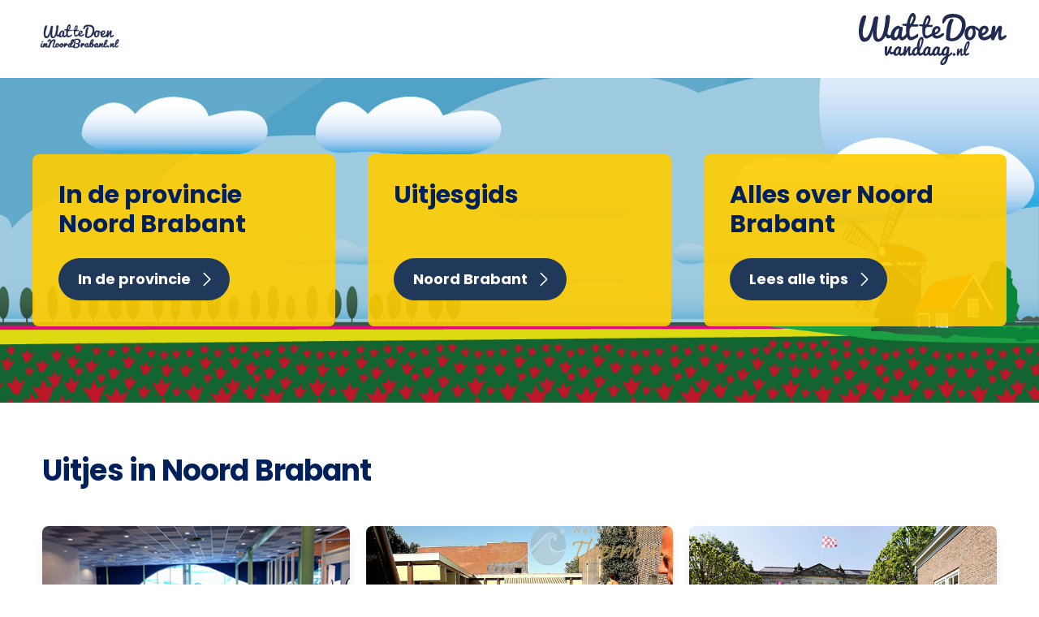

--- FILE ---
content_type: text/html; charset=UTF-8
request_url: https://www.wattedoeninnoordbrabant.nl/?uitjes=1
body_size: 117548
content:
<!DOCTYPE html>
<html lang="nl">
<head>
    <meta charset="utf-8">
    <meta name="viewport" content="width=device-width, initial-scale=1">
    <meta name="csrf-token" content="PbyuolZa3and7GuHILATzpm2WUimduQqrmzoQezP">

    <title>Wat te doen in Noord Brabant</title>
    <meta name="description" content="Geniet van de Brabantse gezelligheid, het feestelijke carnaval of ontdek de mooie natuurgebieden op de fiets in Noord-Brabant. ">
    <!-- Fonts -->
    <link rel="stylesheet" href="https://fonts.bunny.net/css2?family=Nunito:wght@400;600;700&display=swap">

    <!-- Scripts -->
    <link rel="preload" as="style" href="https://www.wattedoeninnoordbrabant.nl/build/assets/app.4e28c363.css" /><link rel="modulepreload" href="https://www.wattedoeninnoordbrabant.nl/build/assets/app.543be0f0.js" /><link rel="stylesheet" href="https://www.wattedoeninnoordbrabant.nl/build/assets/app.4e28c363.css" /><script type="module" src="https://www.wattedoeninnoordbrabant.nl/build/assets/app.543be0f0.js"></script>
            <!-- Google tag (gtag.js) -->
        <script async src="https://www.googletagmanager.com/gtag/js?id=UA-41864432-10"></script>
        <script>
            window.dataLayer = window.dataLayer || [];
            function gtag(){dataLayer.push(arguments);}
            gtag('js', new Date());

            gtag('config', 'UA-41864432-10');
        </script>
    

</head>
<body class="font-sans antialiased">
<div class="min-h-screen bg-white">

    <header class="py-4">
        <div class="container">

            <nav id="top-menu" class="flex justify-between items-center sticky top-0">
                <div>
                    <a href="/"><img class="h-16" src="/images/logos/noord-brabant.png"></a>
                </div>

                <div>
                    <a href="https://www.wattedoenvandaag.nl/"><img class="h-16" src="/images/logos/wattedoenvandaag.svg"></a>
                </div>







            </nav>
        </div>

    </header>

    <section class="bg-no-repeat bg-cover bg-center" style="background-image: url('https://www.wattedoenvandaag.nl/wp-content/uploads/2019/03/wat-te-doen-molen.jpg');" >
        <div class="container py-4 grid grid-cols-1 gap-2 content-center md:grid-cols-3 md:h-[400px] md:py-0 md:gap-10 ">

                            <div class="flex flex-col p-8 bg-[rgb(255,204,0)]/90 rounded-lg">
                    <h2 class="text-xl text-wtd-blue-dark font-bold md:text-3xl">In de provincie Noord Brabant</h2>
                    <p class="flex-1 mt-2 text-base text-wtd-blue-dark md:text-lg"></p>

                    <div>
                        <a href="https://www.wattedoenvandaag.nl/wat-te-doen-in-noord-brabant/" class="inline-flex items-center mt-4 pl-6 pr-4 py-3 text-lg text-white bg-[#20385a] font-bold rounded-full">
                            <span class="mr-2">In de provincie</span>
                            <svg xmlns="http://www.w3.org/2000/svg" fill="none" viewBox="0 0 24 24" stroke-width="1.5" stroke="currentColor" class="w-6 h-6">
                                <path stroke-linecap="round" stroke-linejoin="round" d="M8.25 4.5l7.5 7.5-7.5 7.5" />
                            </svg>
                        </a>
                    </div>
                </div>
                            <div class="flex flex-col p-8 bg-[rgb(255,204,0)]/90 rounded-lg">
                    <h2 class="text-xl text-wtd-blue-dark font-bold md:text-3xl">Uitjesgids</h2>
                    <p class="flex-1 mt-2 text-base text-wtd-blue-dark md:text-lg"></p>

                    <div>
                        <a href="https://www.wattedoenvandaag.nl/uitjes-in-noord-brabant/" class="inline-flex items-center mt-4 pl-6 pr-4 py-3 text-lg text-white bg-[#20385a] font-bold rounded-full">
                            <span class="mr-2">Noord Brabant</span>
                            <svg xmlns="http://www.w3.org/2000/svg" fill="none" viewBox="0 0 24 24" stroke-width="1.5" stroke="currentColor" class="w-6 h-6">
                                <path stroke-linecap="round" stroke-linejoin="round" d="M8.25 4.5l7.5 7.5-7.5 7.5" />
                            </svg>
                        </a>
                    </div>
                </div>
                            <div class="flex flex-col p-8 bg-[rgb(255,204,0)]/90 rounded-lg">
                    <h2 class="text-xl text-wtd-blue-dark font-bold md:text-3xl">Alles over Noord Brabant</h2>
                    <p class="flex-1 mt-2 text-base text-wtd-blue-dark md:text-lg"></p>

                    <div>
                        <a href="https://www.wattedoenvandaag.nl/in-noord-brabant/" class="inline-flex items-center mt-4 pl-6 pr-4 py-3 text-lg text-white bg-[#20385a] font-bold rounded-full">
                            <span class="mr-2">Lees alle tips</span>
                            <svg xmlns="http://www.w3.org/2000/svg" fill="none" viewBox="0 0 24 24" stroke-width="1.5" stroke="currentColor" class="w-6 h-6">
                                <path stroke-linecap="round" stroke-linejoin="round" d="M8.25 4.5l7.5 7.5-7.5 7.5" />
                            </svg>
                        </a>
                    </div>
                </div>
            
        </div>
    </section>




<!-- Page Content -->
    <main>
        


    <section id="uitjes" class="relative bg-white px-4 pt-10 pb-20 sm:px-6 lg:px-8 lg:pt-16 lg:pb-28">
    <div class="container md:flex gap-10 items-center">

        <div class="flex-1">
            <div class="md:flex justify-between items-center">
                <h2 class="text-3xl font-bold tracking-tight text-wtd-blue-dark sm:text-4xl">Uitjes in Noord Brabant</h2>
                

                <div>
                    <form class="hidden sm:-mx-1 mt-6 flex flex-col sm:flex-row lg:mt-0 justify-left">
                        <div class="m-1">

                        </div>
                        <div class="mx-1 mt-2 flex w-full flex-shrink-0 rounded-md shadow-sm sm:mt-0 sm:inline-flex sm:w-auto">
                            <button type="submit" class="flex w-full items-center justify-center rounded-md border border-transparent bg-tin-red px-4 py-2 text-base font-medium text-white hover:bg-black focus:outline-none focus:ring-2 focus:ring-tin-red focus:ring-offset-2 sm:inline-flex sm:w-auto">Zoeken</button>
                        </div>
                    </form>
                </div>
            </div>

            <div class="mt-10 relative">


                <div class="mx-auto mt-12 grid max-w-lg gap-5 lg:max-w-none md:grid-cols-3">
                    

                        <a href="https://www.wattedoenvandaag.nl/uitjes/zwembad-het-dommelbad-boxtel" class="flex flex-col overflow-hidden rounded-lg shadow-lg">
                            <div class="flex-shrink-0">
                                                                    <img class="h-48 w-full object-cover" src="https://wattedoenvandaag.nl/wp-content/uploads/2014/07/het-dommelbad.jpg" alt="">
                                                            </div>
                            <div class="flex flex-1 flex-col justify-between bg-white p-4">
                                <div class="flex-1">
                                    
                                    
                                    
                                    <p class="mt-2 text-lg font-semibold text-gray-900">Zwembad het Dommelbad in Boxtel</p>
                                </div>
                                <div class="mt-1 flex justify-end">
                                    <span class="p-2 font-bold text-sm text-white bg-[#20385a] rounded-lg">Bekijk uitje</span>
                                </div>
                            </div>
                        </a>
                    

                        <a href="https://www.wattedoenvandaag.nl/uitjes/wellness-centre-de-thermen-rosmalen" class="flex flex-col overflow-hidden rounded-lg shadow-lg">
                            <div class="flex-shrink-0">
                                                                    <img class="h-48 w-full object-cover" src="https://wattedoenvandaag.nl/wp-content/uploads/2014/08/wellness-centre-de-thermen.jpg" alt="">
                                                            </div>
                            <div class="flex flex-1 flex-col justify-between bg-white p-4">
                                <div class="flex-1">
                                    
                                    
                                    
                                    <p class="mt-2 text-lg font-semibold text-gray-900">Wellness Centre de Thermen in Rosmalen</p>
                                </div>
                                <div class="mt-1 flex justify-end">
                                    <span class="p-2 font-bold text-sm text-white bg-[#20385a] rounded-lg">Bekijk uitje</span>
                                </div>
                            </div>
                        </a>
                    

                        <a href="https://www.wattedoenvandaag.nl/uitjes/het-noordbrabants-museum" class="flex flex-col overflow-hidden rounded-lg shadow-lg">
                            <div class="flex-shrink-0">
                                                                    <img class="h-48 w-full object-cover" src="https://wattedoenvandaag.nl/wp-content/uploads/2014/10/NB.jpg" alt="">
                                                            </div>
                            <div class="flex flex-1 flex-col justify-between bg-white p-4">
                                <div class="flex-1">
                                    
                                    
                                    
                                    <p class="mt-2 text-lg font-semibold text-gray-900">Het Noordbrabants Museum</p>
                                </div>
                                <div class="mt-1 flex justify-end">
                                    <span class="p-2 font-bold text-sm text-white bg-[#20385a] rounded-lg">Bekijk uitje</span>
                                </div>
                            </div>
                        </a>
                    

                        <a href="https://www.wattedoenvandaag.nl/uitjes/basiliek-agatha-en-barbara" class="flex flex-col overflow-hidden rounded-lg shadow-lg">
                            <div class="flex-shrink-0">
                                                                    <img class="h-48 w-full object-cover" src="https://wattedoenvandaag.nl/wp-content/uploads/2014/11/basiliek-van-de-hh-agatha-en-barbara.jpg" alt="">
                                                            </div>
                            <div class="flex flex-1 flex-col justify-between bg-white p-4">
                                <div class="flex-1">
                                    
                                    
                                    
                                    <p class="mt-2 text-lg font-semibold text-gray-900">Basiliek van de H.H. Agatha en Barbara</p>
                                </div>
                                <div class="mt-1 flex justify-end">
                                    <span class="p-2 font-bold text-sm text-white bg-[#20385a] rounded-lg">Bekijk uitje</span>
                                </div>
                            </div>
                        </a>
                    

                        <a href="https://www.wattedoenvandaag.nl/uitjes/auberge-nassau-eindhoven" class="flex flex-col overflow-hidden rounded-lg shadow-lg">
                            <div class="flex-shrink-0">
                                                                    <img class="h-48 w-full object-cover" src="https://wattedoenvandaag.nl/wp-content/uploads/2015/01/auberge-nassau-eindhoven.gif" alt="">
                                                            </div>
                            <div class="flex flex-1 flex-col justify-between bg-white p-4">
                                <div class="flex-1">
                                    
                                    
                                    
                                    <p class="mt-2 text-lg font-semibold text-gray-900">Auberge Nassau Eindhoven</p>
                                </div>
                                <div class="mt-1 flex justify-end">
                                    <span class="p-2 font-bold text-sm text-white bg-[#20385a] rounded-lg">Bekijk uitje</span>
                                </div>
                            </div>
                        </a>
                    

                        <a href="https://www.wattedoenvandaag.nl/uitjes/bestzoo" class="flex flex-col overflow-hidden rounded-lg shadow-lg">
                            <div class="flex-shrink-0">
                                                                    <img class="h-48 w-full object-cover" src="https://wattedoenvandaag.nl/wp-content/uploads/2015/01/Best-Zoo.gif" alt="">
                                                            </div>
                            <div class="flex flex-1 flex-col justify-between bg-white p-4">
                                <div class="flex-1">
                                    
                                    
                                    
                                    <p class="mt-2 text-lg font-semibold text-gray-900">BestZoo</p>
                                </div>
                                <div class="mt-1 flex justify-end">
                                    <span class="p-2 font-bold text-sm text-white bg-[#20385a] rounded-lg">Bekijk uitje</span>
                                </div>
                            </div>
                        </a>
                                    </div>

                <div class="mt-10">
                    <nav role="navigation" aria-label="Pagination Navigation" class="flex items-center justify-between">
        <div class="flex justify-between flex-1 sm:hidden">
                            <span class="relative inline-flex items-center px-4 py-2 text-sm font-medium text-gray-500 bg-white border border-gray-300 cursor-default leading-5 rounded-md">
                    &laquo; Vorige
                </span>
            
                            <a href="https://www.wattedoeninnoordbrabant.nl?uitjes=2#uitjes" class="relative inline-flex items-center px-4 py-2 ml-3 text-sm font-medium text-gray-700 bg-white border border-gray-300 leading-5 rounded-md hover:text-gray-500 focus:outline-none focus:ring ring-gray-300 focus:border-blue-300 active:bg-gray-100 active:text-gray-700 transition ease-in-out duration-150">
                    Volgende &raquo;
                </a>
                    </div>

        <div class="hidden sm:flex-1 sm:flex sm:items-center sm:justify-between">
            <div>
                <p class="text-sm text-gray-700 leading-5">
                    Toont
                                            <span class="font-medium">1</span>
                        tot
                        <span class="font-medium">6</span>
                                        van
                    <span class="font-medium">75</span>
                    resultaten
                </p>
            </div>

            <div>
                <span class="relative z-0 inline-flex shadow-sm rounded-md">
                    
                                            <span aria-disabled="true" aria-label="&amp;laquo; Vorige">
                            <span class="relative inline-flex items-center px-2 py-2 text-sm font-medium text-gray-500 bg-white border border-gray-300 cursor-default rounded-l-md leading-5" aria-hidden="true">
                                <svg class="w-5 h-5" fill="currentColor" viewBox="0 0 20 20">
                                    <path fill-rule="evenodd" d="M12.707 5.293a1 1 0 010 1.414L9.414 10l3.293 3.293a1 1 0 01-1.414 1.414l-4-4a1 1 0 010-1.414l4-4a1 1 0 011.414 0z" clip-rule="evenodd" />
                                </svg>
                            </span>
                        </span>
                    
                    
                                            
                        
                        
                                                                                                                        <span aria-current="page">
                                        <span class="relative inline-flex items-center px-4 py-2 -ml-px text-sm font-medium text-gray-500 bg-white border border-gray-300 cursor-default leading-5">1</span>
                                    </span>
                                                                                                                                <a href="https://www.wattedoeninnoordbrabant.nl?uitjes=2#uitjes" class="relative inline-flex items-center px-4 py-2 -ml-px text-sm font-medium text-gray-700 bg-white border border-gray-300 leading-5 hover:text-gray-500 focus:z-10 focus:outline-none focus:ring ring-gray-300 focus:border-blue-300 active:bg-gray-100 active:text-gray-700 transition ease-in-out duration-150" aria-label="Go to page 2">
                                        2
                                    </a>
                                                                                                                                <a href="https://www.wattedoeninnoordbrabant.nl?uitjes=3#uitjes" class="relative inline-flex items-center px-4 py-2 -ml-px text-sm font-medium text-gray-700 bg-white border border-gray-300 leading-5 hover:text-gray-500 focus:z-10 focus:outline-none focus:ring ring-gray-300 focus:border-blue-300 active:bg-gray-100 active:text-gray-700 transition ease-in-out duration-150" aria-label="Go to page 3">
                                        3
                                    </a>
                                                                                                                                <a href="https://www.wattedoeninnoordbrabant.nl?uitjes=4#uitjes" class="relative inline-flex items-center px-4 py-2 -ml-px text-sm font-medium text-gray-700 bg-white border border-gray-300 leading-5 hover:text-gray-500 focus:z-10 focus:outline-none focus:ring ring-gray-300 focus:border-blue-300 active:bg-gray-100 active:text-gray-700 transition ease-in-out duration-150" aria-label="Go to page 4">
                                        4
                                    </a>
                                                                                                                                <a href="https://www.wattedoeninnoordbrabant.nl?uitjes=5#uitjes" class="relative inline-flex items-center px-4 py-2 -ml-px text-sm font-medium text-gray-700 bg-white border border-gray-300 leading-5 hover:text-gray-500 focus:z-10 focus:outline-none focus:ring ring-gray-300 focus:border-blue-300 active:bg-gray-100 active:text-gray-700 transition ease-in-out duration-150" aria-label="Go to page 5">
                                        5
                                    </a>
                                                                                                                                <a href="https://www.wattedoeninnoordbrabant.nl?uitjes=6#uitjes" class="relative inline-flex items-center px-4 py-2 -ml-px text-sm font-medium text-gray-700 bg-white border border-gray-300 leading-5 hover:text-gray-500 focus:z-10 focus:outline-none focus:ring ring-gray-300 focus:border-blue-300 active:bg-gray-100 active:text-gray-700 transition ease-in-out duration-150" aria-label="Go to page 6">
                                        6
                                    </a>
                                                                                                                                <a href="https://www.wattedoeninnoordbrabant.nl?uitjes=7#uitjes" class="relative inline-flex items-center px-4 py-2 -ml-px text-sm font-medium text-gray-700 bg-white border border-gray-300 leading-5 hover:text-gray-500 focus:z-10 focus:outline-none focus:ring ring-gray-300 focus:border-blue-300 active:bg-gray-100 active:text-gray-700 transition ease-in-out duration-150" aria-label="Go to page 7">
                                        7
                                    </a>
                                                                                                                                <a href="https://www.wattedoeninnoordbrabant.nl?uitjes=8#uitjes" class="relative inline-flex items-center px-4 py-2 -ml-px text-sm font-medium text-gray-700 bg-white border border-gray-300 leading-5 hover:text-gray-500 focus:z-10 focus:outline-none focus:ring ring-gray-300 focus:border-blue-300 active:bg-gray-100 active:text-gray-700 transition ease-in-out duration-150" aria-label="Go to page 8">
                                        8
                                    </a>
                                                                                                                                <a href="https://www.wattedoeninnoordbrabant.nl?uitjes=9#uitjes" class="relative inline-flex items-center px-4 py-2 -ml-px text-sm font-medium text-gray-700 bg-white border border-gray-300 leading-5 hover:text-gray-500 focus:z-10 focus:outline-none focus:ring ring-gray-300 focus:border-blue-300 active:bg-gray-100 active:text-gray-700 transition ease-in-out duration-150" aria-label="Go to page 9">
                                        9
                                    </a>
                                                                                                                                <a href="https://www.wattedoeninnoordbrabant.nl?uitjes=10#uitjes" class="relative inline-flex items-center px-4 py-2 -ml-px text-sm font-medium text-gray-700 bg-white border border-gray-300 leading-5 hover:text-gray-500 focus:z-10 focus:outline-none focus:ring ring-gray-300 focus:border-blue-300 active:bg-gray-100 active:text-gray-700 transition ease-in-out duration-150" aria-label="Go to page 10">
                                        10
                                    </a>
                                                                                                                                <a href="https://www.wattedoeninnoordbrabant.nl?uitjes=11#uitjes" class="relative inline-flex items-center px-4 py-2 -ml-px text-sm font-medium text-gray-700 bg-white border border-gray-300 leading-5 hover:text-gray-500 focus:z-10 focus:outline-none focus:ring ring-gray-300 focus:border-blue-300 active:bg-gray-100 active:text-gray-700 transition ease-in-out duration-150" aria-label="Go to page 11">
                                        11
                                    </a>
                                                                                                                                <a href="https://www.wattedoeninnoordbrabant.nl?uitjes=12#uitjes" class="relative inline-flex items-center px-4 py-2 -ml-px text-sm font-medium text-gray-700 bg-white border border-gray-300 leading-5 hover:text-gray-500 focus:z-10 focus:outline-none focus:ring ring-gray-300 focus:border-blue-300 active:bg-gray-100 active:text-gray-700 transition ease-in-out duration-150" aria-label="Go to page 12">
                                        12
                                    </a>
                                                                                                                                <a href="https://www.wattedoeninnoordbrabant.nl?uitjes=13#uitjes" class="relative inline-flex items-center px-4 py-2 -ml-px text-sm font-medium text-gray-700 bg-white border border-gray-300 leading-5 hover:text-gray-500 focus:z-10 focus:outline-none focus:ring ring-gray-300 focus:border-blue-300 active:bg-gray-100 active:text-gray-700 transition ease-in-out duration-150" aria-label="Go to page 13">
                                        13
                                    </a>
                                                                                                        
                    
                                            <a href="https://www.wattedoeninnoordbrabant.nl?uitjes=2#uitjes" rel="next" class="relative inline-flex items-center px-2 py-2 -ml-px text-sm font-medium text-gray-500 bg-white border border-gray-300 rounded-r-md leading-5 hover:text-gray-400 focus:z-10 focus:outline-none focus:ring ring-gray-300 focus:border-blue-300 active:bg-gray-100 active:text-gray-500 transition ease-in-out duration-150" aria-label="Volgende &amp;raquo;">
                            <svg class="w-5 h-5" fill="currentColor" viewBox="0 0 20 20">
                                <path fill-rule="evenodd" d="M7.293 14.707a1 1 0 010-1.414L10.586 10 7.293 6.707a1 1 0 011.414-1.414l4 4a1 1 0 010 1.414l-4 4a1 1 0 01-1.414 0z" clip-rule="evenodd" />
                            </svg>
                        </a>
                                    </span>
            </div>
        </div>
    </nav>

                </div>

            </div>
        </div>


    </div>


</section>

    <div class="bg-[#20385a]">
        <div class="py-20 container md:flex gap-10 items-center">
            <!-- <script type="text/javascript" src="https://media.wiki-media.nl/show.php?id=1308"></script>
            -->
            <script type="text/javascript" src="https://media.wiki-media.nl/show.php?id=1317"></script>
        </div>
    </div>

    <section id="evenementen" class="relative bg-white px-4 pt-10 pb-20 sm:px-6 lg:px-8 lg:pt-16 lg:pb-28">
    <div class="container md:flex gap-10 items-center">

        <div class="flex-1">
            <div class="md:flex justify-between items-center">
                <h2 class="text-2xl font-semibold tracking-tight text-wtd-blue-dark sm:text-4xl">Evenementen in Noord Brabant</h2>
                

                <div>








                </div>
            </div>

            <div class="mt-10 relative">


                <div class="mx-auto mt-12 grid max-w-lg gap-5 lg:max-w-none md:grid-cols-3">
                    



                        <a href="https://www.wattedoenvandaag.nl/evenementen/nederlands-silent-film-festival" class="flex flex-col overflow-hidden rounded-lg shadow-lg">
                            <div class="flex-shrink-0">
                                                                    <img class="bg-white h-48 w-full object-contain" src="/images/logos/noord-brabant.png">
                                                            </div>
                            <div class="flex flex-1 flex-col justify-between bg-white p-4">
                                <div class="flex-1">
                                    
                                    
                                    
                                    <p class="mt-2 text-lg font-semibold text-gray-900">Nederlands Silent Film Festival</p>
                                    <p class="text-gray-500">
                                                                                    do. 16 jan. t/m zo. 19 jan.
                                        
                                    </p>
                                </div>
                                <div class="flex justify-end">
                                    <span class="p-2 font-bold text-sm text-white bg-[#20385a] rounded-lg">Bekijk</span>
                                </div>
                            </div>
                        </a>
                    



                        <a href="https://www.wattedoenvandaag.nl/evenementen/ledub-volleybal-festival-2025" class="flex flex-col overflow-hidden rounded-lg shadow-lg">
                            <div class="flex-shrink-0">
                                                                    <img class="bg-white h-48 w-full object-contain" src="/images/logos/noord-brabant.png">
                                                            </div>
                            <div class="flex flex-1 flex-col justify-between bg-white p-4">
                                <div class="flex-1">
                                    
                                    
                                    
                                    <p class="mt-2 text-lg font-semibold text-gray-900">Ledûb Volleybal Festival 2025</p>
                                    <p class="text-gray-500">
                                                                                    vr. 13 jun. t/m zo. 15 jun.
                                        
                                    </p>
                                </div>
                                <div class="flex justify-end">
                                    <span class="p-2 font-bold text-sm text-white bg-[#20385a] rounded-lg">Bekijk</span>
                                </div>
                            </div>
                        </a>
                    



                        <a href="https://www.wattedoenvandaag.nl/evenementen/toppers-van-oranje" class="flex flex-col overflow-hidden rounded-lg shadow-lg">
                            <div class="flex-shrink-0">
                                                                    <img class="bg-white h-48 w-full object-contain" src="/images/logos/noord-brabant.png">
                                                            </div>
                            <div class="flex flex-1 flex-col justify-between bg-white p-4">
                                <div class="flex-1">
                                    
                                    
                                    
                                    <p class="mt-2 text-lg font-semibold text-gray-900">Toppers van Oranje</p>
                                    <p class="text-gray-500">
                                                                                    zo. 02 feb. t/m zo. 2 feb.
                                        
                                    </p>
                                </div>
                                <div class="flex justify-end">
                                    <span class="p-2 font-bold text-sm text-white bg-[#20385a] rounded-lg">Bekijk</span>
                                </div>
                            </div>
                        </a>
                    



                        <a href="https://www.wattedoenvandaag.nl/evenementen/vlooienmarkt-moergestel" class="flex flex-col overflow-hidden rounded-lg shadow-lg">
                            <div class="flex-shrink-0">
                                                                    <img class="bg-white h-48 w-full object-contain" src="/images/logos/noord-brabant.png">
                                                            </div>
                            <div class="flex flex-1 flex-col justify-between bg-white p-4">
                                <div class="flex-1">
                                    
                                    
                                    
                                    <p class="mt-2 text-lg font-semibold text-gray-900">Vlooienmarkt Moergestel</p>
                                    <p class="text-gray-500">
                                                                                    ma. 21 apr. t/m ma. 21 apr.
                                        
                                    </p>
                                </div>
                                <div class="flex justify-end">
                                    <span class="p-2 font-bold text-sm text-white bg-[#20385a] rounded-lg">Bekijk</span>
                                </div>
                            </div>
                        </a>
                    



                        <a href="https://www.wattedoenvandaag.nl/evenementen/kvc-rommelmarkt-grote-overdekte-rommelmarkt-1000m2" class="flex flex-col overflow-hidden rounded-lg shadow-lg">
                            <div class="flex-shrink-0">
                                                                    <img class="h-48 w-full object-cover" src="https://wattedoenvandaag.nl/wp-content/uploads/2025/02/wat-te-doen.jpg" alt="">
                                                            </div>
                            <div class="flex flex-1 flex-col justify-between bg-white p-4">
                                <div class="flex-1">
                                    
                                    
                                    
                                    <p class="mt-2 text-lg font-semibold text-gray-900">KVC Rommelmarkt - grote overdekte rommelmarkt (1000m2)</p>
                                    <p class="text-gray-500">
                                                                                    zo. 23 mrt. t/m zo. 23 mrt.
                                        
                                    </p>
                                </div>
                                <div class="flex justify-end">
                                    <span class="p-2 font-bold text-sm text-white bg-[#20385a] rounded-lg">Bekijk</span>
                                </div>
                            </div>
                        </a>
                    



                        <a href="https://www.wattedoenvandaag.nl/evenementen/nick-jr-voorjaarsbios" class="flex flex-col overflow-hidden rounded-lg shadow-lg">
                            <div class="flex-shrink-0">
                                                                    <img class="h-48 w-full object-cover" src="https://wattedoenvandaag.nl/wp-content/uploads/2025/02/wtd-1.jpg" alt="">
                                                            </div>
                            <div class="flex flex-1 flex-col justify-between bg-white p-4">
                                <div class="flex-1">
                                    
                                    
                                    
                                    <p class="mt-2 text-lg font-semibold text-gray-900">Nick jr. Voorjaarsbios</p>
                                    <p class="text-gray-500">
                                                                                    wo. 19 feb. t/m wo. 26 feb.
                                        
                                    </p>
                                </div>
                                <div class="flex justify-end">
                                    <span class="p-2 font-bold text-sm text-white bg-[#20385a] rounded-lg">Bekijk</span>
                                </div>
                            </div>
                        </a>
                                    </div>

                <div class="mt-10">
                    <nav role="navigation" aria-label="Pagination Navigation" class="flex items-center justify-between">
        <div class="flex justify-between flex-1 sm:hidden">
                            <span class="relative inline-flex items-center px-4 py-2 text-sm font-medium text-gray-500 bg-white border border-gray-300 cursor-default leading-5 rounded-md">
                    &laquo; Vorige
                </span>
            
                            <a href="https://www.wattedoeninnoordbrabant.nl?events=2#evenementen" class="relative inline-flex items-center px-4 py-2 ml-3 text-sm font-medium text-gray-700 bg-white border border-gray-300 leading-5 rounded-md hover:text-gray-500 focus:outline-none focus:ring ring-gray-300 focus:border-blue-300 active:bg-gray-100 active:text-gray-700 transition ease-in-out duration-150">
                    Volgende &raquo;
                </a>
                    </div>

        <div class="hidden sm:flex-1 sm:flex sm:items-center sm:justify-between">
            <div>
                <p class="text-sm text-gray-700 leading-5">
                    Toont
                                            <span class="font-medium">1</span>
                        tot
                        <span class="font-medium">6</span>
                                        van
                    <span class="font-medium">40</span>
                    resultaten
                </p>
            </div>

            <div>
                <span class="relative z-0 inline-flex shadow-sm rounded-md">
                    
                                            <span aria-disabled="true" aria-label="&amp;laquo; Vorige">
                            <span class="relative inline-flex items-center px-2 py-2 text-sm font-medium text-gray-500 bg-white border border-gray-300 cursor-default rounded-l-md leading-5" aria-hidden="true">
                                <svg class="w-5 h-5" fill="currentColor" viewBox="0 0 20 20">
                                    <path fill-rule="evenodd" d="M12.707 5.293a1 1 0 010 1.414L9.414 10l3.293 3.293a1 1 0 01-1.414 1.414l-4-4a1 1 0 010-1.414l4-4a1 1 0 011.414 0z" clip-rule="evenodd" />
                                </svg>
                            </span>
                        </span>
                    
                    
                                            
                        
                        
                                                                                                                        <span aria-current="page">
                                        <span class="relative inline-flex items-center px-4 py-2 -ml-px text-sm font-medium text-gray-500 bg-white border border-gray-300 cursor-default leading-5">1</span>
                                    </span>
                                                                                                                                <a href="https://www.wattedoeninnoordbrabant.nl?events=2#evenementen" class="relative inline-flex items-center px-4 py-2 -ml-px text-sm font-medium text-gray-700 bg-white border border-gray-300 leading-5 hover:text-gray-500 focus:z-10 focus:outline-none focus:ring ring-gray-300 focus:border-blue-300 active:bg-gray-100 active:text-gray-700 transition ease-in-out duration-150" aria-label="Go to page 2">
                                        2
                                    </a>
                                                                                                                                <a href="https://www.wattedoeninnoordbrabant.nl?events=3#evenementen" class="relative inline-flex items-center px-4 py-2 -ml-px text-sm font-medium text-gray-700 bg-white border border-gray-300 leading-5 hover:text-gray-500 focus:z-10 focus:outline-none focus:ring ring-gray-300 focus:border-blue-300 active:bg-gray-100 active:text-gray-700 transition ease-in-out duration-150" aria-label="Go to page 3">
                                        3
                                    </a>
                                                                                                                                <a href="https://www.wattedoeninnoordbrabant.nl?events=4#evenementen" class="relative inline-flex items-center px-4 py-2 -ml-px text-sm font-medium text-gray-700 bg-white border border-gray-300 leading-5 hover:text-gray-500 focus:z-10 focus:outline-none focus:ring ring-gray-300 focus:border-blue-300 active:bg-gray-100 active:text-gray-700 transition ease-in-out duration-150" aria-label="Go to page 4">
                                        4
                                    </a>
                                                                                                                                <a href="https://www.wattedoeninnoordbrabant.nl?events=5#evenementen" class="relative inline-flex items-center px-4 py-2 -ml-px text-sm font-medium text-gray-700 bg-white border border-gray-300 leading-5 hover:text-gray-500 focus:z-10 focus:outline-none focus:ring ring-gray-300 focus:border-blue-300 active:bg-gray-100 active:text-gray-700 transition ease-in-out duration-150" aria-label="Go to page 5">
                                        5
                                    </a>
                                                                                                                                <a href="https://www.wattedoeninnoordbrabant.nl?events=6#evenementen" class="relative inline-flex items-center px-4 py-2 -ml-px text-sm font-medium text-gray-700 bg-white border border-gray-300 leading-5 hover:text-gray-500 focus:z-10 focus:outline-none focus:ring ring-gray-300 focus:border-blue-300 active:bg-gray-100 active:text-gray-700 transition ease-in-out duration-150" aria-label="Go to page 6">
                                        6
                                    </a>
                                                                                                                                <a href="https://www.wattedoeninnoordbrabant.nl?events=7#evenementen" class="relative inline-flex items-center px-4 py-2 -ml-px text-sm font-medium text-gray-700 bg-white border border-gray-300 leading-5 hover:text-gray-500 focus:z-10 focus:outline-none focus:ring ring-gray-300 focus:border-blue-300 active:bg-gray-100 active:text-gray-700 transition ease-in-out duration-150" aria-label="Go to page 7">
                                        7
                                    </a>
                                                                                                        
                    
                                            <a href="https://www.wattedoeninnoordbrabant.nl?events=2#evenementen" rel="next" class="relative inline-flex items-center px-2 py-2 -ml-px text-sm font-medium text-gray-500 bg-white border border-gray-300 rounded-r-md leading-5 hover:text-gray-400 focus:z-10 focus:outline-none focus:ring ring-gray-300 focus:border-blue-300 active:bg-gray-100 active:text-gray-500 transition ease-in-out duration-150" aria-label="Volgende &amp;raquo;">
                            <svg class="w-5 h-5" fill="currentColor" viewBox="0 0 20 20">
                                <path fill-rule="evenodd" d="M7.293 14.707a1 1 0 010-1.414L10.586 10 7.293 6.707a1 1 0 011.414-1.414l4 4a1 1 0 010 1.414l-4 4a1 1 0 01-1.414 0z" clip-rule="evenodd" />
                            </svg>
                        </a>
                                    </span>
            </div>
        </div>
    </nav>

                </div>

            </div>
        </div>


    </div>


</section>
    <section id="voorstellingen" class="relative bg-[#ddda11] px-4 pt-16 pb-20 sm:px-6 lg:px-8 lg:pt-24 lg:pb-28">
    <div class="relative container">
        <div class="md:flex justify-between items-center">
            <h2 class="text-3xl font-bold tracking-tight text-wtd-blue-dark sm:text-4xl">Voorstellingen in Noord Brabant</h2>

            
            
            
            
            
            
            
            
        </div>

        <div class="mx-auto mt-12 grid max-w-lg gap-5 lg:max-w-none lg:grid-cols-3">
                    </div>

        <div class="mt-10">
            
        </div>













    </div>
</section>


    <section class="py-20 bg-[#9ecbe0]">
        <div class="container">
                            <article class="mx-auto prose prose-a:text-wtd-blue-dark prose-h2:text-3xl prose-h2:text-wtd-blue-dark max-w-none sm:prose-h2:text-4xl">
                    <h2>Eropuit in Noord-Brabant</h2>
<p>Als je op zoek bent naar een activiteit in één van de Brabantse steden of er juist op uit wil in de provincie, moet je zeker eens een kijkje nemen tussen de tips op deze pagina. Geniet van de Brabantse gezelligheid, het feestelijke carnaval of ontdek de mooie natuurgebieden op de fiets. Breng een bezoek aan lichtstad Eindhoven of ga winkelen in Breda, Tilburg of Den Bosch.</p>
<p>We hebben een uitgebreid aanbod aan uitjes, evenementen, tips en inspiratieblogs voor je verzameld.</p>
                </article>
            
                            <div id="provincie" class="mx-auto pt-12 grid max-w-lg gap-5 lg:max-w-none md:grid-cols-3">
                    

                        <a href="https://www.wattedoenvandaag.nl/kerstmarkt-eindhoven-2025" class="flex flex-col overflow-hidden rounded-lg shadow-lg">
                            <div class="flex-shrink-0">
                                                                    <img class="h-48 w-full object-cover" src="https://wattedoenvandaag.nl/wp-content/uploads/2020/12/kerstfilms-kijken.jpg" alt="">
                                                            </div>
                            <div class="flex flex-1 flex-col justify-between bg-white p-4">
                                <div class="flex-1">
                                    <p class="mt-2 text-xl font-semibold text-gray-900">Kerstmarkt Eindhoven 2025 – winterse gezelligheid in de lichtstad</p>
                                </div>
                                <div class="mt-1 flex justify-end">
                                    <span class="p-2 font-bold text-sm text-white bg-[#20385a] rounded-lg">Lees verder</span>
                                </div>
                            </div>
                        </a>
                    

                        <a href="https://www.wattedoenvandaag.nl/wat-kun-je-doen-tijdens-een-margedag" class="flex flex-col overflow-hidden rounded-lg shadow-lg">
                            <div class="flex-shrink-0">
                                                                    <img class="h-48 w-full object-cover" src="https://wattedoenvandaag.nl/wp-content/uploads/2024/02/wat-te-doen-tijdens-een-margedag.jpg" alt="">
                                                            </div>
                            <div class="flex flex-1 flex-col justify-between bg-white p-4">
                                <div class="flex-1">
                                    <p class="mt-2 text-xl font-semibold text-gray-900">Wat kun je doen tijdens een margedag</p>
                                </div>
                                <div class="mt-1 flex justify-end">
                                    <span class="p-2 font-bold text-sm text-white bg-[#20385a] rounded-lg">Lees verder</span>
                                </div>
                            </div>
                        </a>
                    

                        <a href="https://www.wattedoenvandaag.nl/bezoek-een-vestingstad-in-nederland" class="flex flex-col overflow-hidden rounded-lg shadow-lg">
                            <div class="flex-shrink-0">
                                                                    <img class="h-48 w-full object-cover" src="https://wattedoenvandaag.nl/wp-content/uploads/2023/05/Vestingsteden-in-nederland2.jpg" alt="">
                                                            </div>
                            <div class="flex flex-1 flex-col justify-between bg-white p-4">
                                <div class="flex-1">
                                    <p class="mt-2 text-xl font-semibold text-gray-900">Bezoek een Vestingstad in Nederland</p>
                                </div>
                                <div class="mt-1 flex justify-end">
                                    <span class="p-2 font-bold text-sm text-white bg-[#20385a] rounded-lg">Lees verder</span>
                                </div>
                            </div>
                        </a>
                    

                        <a href="https://www.wattedoenvandaag.nl/escaperoom-in-tilburg" class="flex flex-col overflow-hidden rounded-lg shadow-lg">
                            <div class="flex-shrink-0">
                                                                    <img class="h-48 w-full object-cover" src="https://wattedoenvandaag.nl/wp-content/uploads/2024/11/escaperoom-tilburg.jpg" alt="">
                                                            </div>
                            <div class="flex flex-1 flex-col justify-between bg-white p-4">
                                <div class="flex-1">
                                    <p class="mt-2 text-xl font-semibold text-gray-900">Escaperoom in Tilburg</p>
                                </div>
                                <div class="mt-1 flex justify-end">
                                    <span class="p-2 font-bold text-sm text-white bg-[#20385a] rounded-lg">Lees verder</span>
                                </div>
                            </div>
                        </a>
                    

                        <a href="https://www.wattedoenvandaag.nl/ontdek-fotografie-avonturen-en-deel-ze-op-fotosquad-nl" class="flex flex-col overflow-hidden rounded-lg shadow-lg">
                            <div class="flex-shrink-0">
                                                                    <img class="h-48 w-full object-cover" src="https://wattedoenvandaag.nl/wp-content/uploads/2024/11/Ontdek-Fotografie-Avonturen-en-Deel-ze-op-Fotosquad.nl_.jpg" alt="">
                                                            </div>
                            <div class="flex flex-1 flex-col justify-between bg-white p-4">
                                <div class="flex-1">
                                    <p class="mt-2 text-xl font-semibold text-gray-900">Ontdek Fotografie avonturen en deel ze op Fotosquad.nl</p>
                                </div>
                                <div class="mt-1 flex justify-end">
                                    <span class="p-2 font-bold text-sm text-white bg-[#20385a] rounded-lg">Lees verder</span>
                                </div>
                            </div>
                        </a>
                    

                        <a href="https://www.wattedoenvandaag.nl/podwalks-oranje-nassau" class="flex flex-col overflow-hidden rounded-lg shadow-lg">
                            <div class="flex-shrink-0">
                                                                    <img class="h-48 w-full object-cover" src="https://wattedoenvandaag.nl/wp-content/uploads/2024/02/verhaal-van-oranje.jpg" alt="">
                                                            </div>
                            <div class="flex flex-1 flex-col justify-between bg-white p-4">
                                <div class="flex-1">
                                    <p class="mt-2 text-xl font-semibold text-gray-900">Podwalks - Oranje Nassau</p>
                                </div>
                                <div class="mt-1 flex justify-end">
                                    <span class="p-2 font-bold text-sm text-white bg-[#20385a] rounded-lg">Lees verder</span>
                                </div>
                            </div>
                        </a>
                                    </div>
                    <div class="mt-10">
                        <nav role="navigation" aria-label="Pagination Navigation" class="flex items-center justify-between">
        <div class="flex justify-between flex-1 sm:hidden">
                            <span class="relative inline-flex items-center px-4 py-2 text-sm font-medium text-gray-500 bg-white border border-gray-300 cursor-default leading-5 rounded-md">
                    &laquo; Vorige
                </span>
            
                            <a href="https://www.wattedoeninnoordbrabant.nl?uitgelicht=2#provincie" class="relative inline-flex items-center px-4 py-2 ml-3 text-sm font-medium text-gray-700 bg-white border border-gray-300 leading-5 rounded-md hover:text-gray-500 focus:outline-none focus:ring ring-gray-300 focus:border-blue-300 active:bg-gray-100 active:text-gray-700 transition ease-in-out duration-150">
                    Volgende &raquo;
                </a>
                    </div>

        <div class="hidden sm:flex-1 sm:flex sm:items-center sm:justify-between">
            <div>
                <p class="text-sm text-gray-700 leading-5">
                    Toont
                                            <span class="font-medium">1</span>
                        tot
                        <span class="font-medium">6</span>
                                        van
                    <span class="font-medium">28</span>
                    resultaten
                </p>
            </div>

            <div>
                <span class="relative z-0 inline-flex shadow-sm rounded-md">
                    
                                            <span aria-disabled="true" aria-label="&amp;laquo; Vorige">
                            <span class="relative inline-flex items-center px-2 py-2 text-sm font-medium text-gray-500 bg-white border border-gray-300 cursor-default rounded-l-md leading-5" aria-hidden="true">
                                <svg class="w-5 h-5" fill="currentColor" viewBox="0 0 20 20">
                                    <path fill-rule="evenodd" d="M12.707 5.293a1 1 0 010 1.414L9.414 10l3.293 3.293a1 1 0 01-1.414 1.414l-4-4a1 1 0 010-1.414l4-4a1 1 0 011.414 0z" clip-rule="evenodd" />
                                </svg>
                            </span>
                        </span>
                    
                    
                                            
                        
                        
                                                                                                                        <span aria-current="page">
                                        <span class="relative inline-flex items-center px-4 py-2 -ml-px text-sm font-medium text-gray-500 bg-white border border-gray-300 cursor-default leading-5">1</span>
                                    </span>
                                                                                                                                <a href="https://www.wattedoeninnoordbrabant.nl?uitgelicht=2#provincie" class="relative inline-flex items-center px-4 py-2 -ml-px text-sm font-medium text-gray-700 bg-white border border-gray-300 leading-5 hover:text-gray-500 focus:z-10 focus:outline-none focus:ring ring-gray-300 focus:border-blue-300 active:bg-gray-100 active:text-gray-700 transition ease-in-out duration-150" aria-label="Go to page 2">
                                        2
                                    </a>
                                                                                                                                <a href="https://www.wattedoeninnoordbrabant.nl?uitgelicht=3#provincie" class="relative inline-flex items-center px-4 py-2 -ml-px text-sm font-medium text-gray-700 bg-white border border-gray-300 leading-5 hover:text-gray-500 focus:z-10 focus:outline-none focus:ring ring-gray-300 focus:border-blue-300 active:bg-gray-100 active:text-gray-700 transition ease-in-out duration-150" aria-label="Go to page 3">
                                        3
                                    </a>
                                                                                                                                <a href="https://www.wattedoeninnoordbrabant.nl?uitgelicht=4#provincie" class="relative inline-flex items-center px-4 py-2 -ml-px text-sm font-medium text-gray-700 bg-white border border-gray-300 leading-5 hover:text-gray-500 focus:z-10 focus:outline-none focus:ring ring-gray-300 focus:border-blue-300 active:bg-gray-100 active:text-gray-700 transition ease-in-out duration-150" aria-label="Go to page 4">
                                        4
                                    </a>
                                                                                                                                <a href="https://www.wattedoeninnoordbrabant.nl?uitgelicht=5#provincie" class="relative inline-flex items-center px-4 py-2 -ml-px text-sm font-medium text-gray-700 bg-white border border-gray-300 leading-5 hover:text-gray-500 focus:z-10 focus:outline-none focus:ring ring-gray-300 focus:border-blue-300 active:bg-gray-100 active:text-gray-700 transition ease-in-out duration-150" aria-label="Go to page 5">
                                        5
                                    </a>
                                                                                                        
                    
                                            <a href="https://www.wattedoeninnoordbrabant.nl?uitgelicht=2#provincie" rel="next" class="relative inline-flex items-center px-2 py-2 -ml-px text-sm font-medium text-gray-500 bg-white border border-gray-300 rounded-r-md leading-5 hover:text-gray-400 focus:z-10 focus:outline-none focus:ring ring-gray-300 focus:border-blue-300 active:bg-gray-100 active:text-gray-500 transition ease-in-out duration-150" aria-label="Volgende &amp;raquo;">
                            <svg class="w-5 h-5" fill="currentColor" viewBox="0 0 20 20">
                                <path fill-rule="evenodd" d="M7.293 14.707a1 1 0 010-1.414L10.586 10 7.293 6.707a1 1 0 011.414-1.414l4 4a1 1 0 010 1.414l-4 4a1 1 0 01-1.414 0z" clip-rule="evenodd" />
                            </svg>
                        </a>
                                    </span>
            </div>
        </div>
    </nav>

                    </div>
            
        </div>
    </section>



    <section id="blogs" class="relative bg-white px-4 pt-10 pb-20 sm:px-6 lg:px-8 lg:pt-16 lg:pb-28">
    <div class="container md:flex gap-10 items-center">

        <div class="flex-1">
            <div class="md:flex justify-between items-center">
                <h2 class="text-3xl font-bold tracking-tight text-wtd-blue-dark sm:text-4xl">Verhalen uit de provincie</h2>
                

                <div>
                    <form class="hidden sm:-mx-1 mt-6 flex flex-col sm:flex-row lg:mt-0 justify-left">
                        <div class="m-1">
                            <input id="search_uitjes" name="search_uitjes" type="text" class="w-full appearance-none rounded-md border border-gray-300 bg-white px-4 py-2 text-base text-gray-900 placeholder-gray-500 focus:border-tin-red focus:outline-none focus:ring-tin-red lg:max-w-xs" placeholder="Zoek theater" value="">
                        </div>
                        <div class="mx-1 mt-2 flex w-full flex-shrink-0 rounded-md shadow-sm sm:mt-0 sm:inline-flex sm:w-auto">
                            <button type="submit" class="flex w-full items-center justify-center rounded-md border border-transparent bg-tin-red px-4 py-2 text-base font-medium text-white hover:bg-black focus:outline-none focus:ring-2 focus:ring-tin-red focus:ring-offset-2 sm:inline-flex sm:w-auto">Zoeken</button>
                        </div>
                    </form>
                </div>
            </div>

            <div class="mt-10 relative">


                <div class="mx-auto mt-12 grid max-w-lg gap-5 lg:max-w-none md:grid-cols-3">
                    

                        <a href="https://www.wattedoenvandaag.nl/varen-door-de-biesbosch" class="flex flex-col overflow-hidden rounded-lg shadow-lg">
                            <div class="flex-shrink-0">
                                                                    <img class="h-48 w-full object-cover" src="https://wattedoenvandaag.nl/wp-content/uploads/2024/08/varen-door-de-biesbosch.jpg" alt="">
                                                            </div>
                            <div class="flex flex-1 flex-col justify-between bg-white p-4">
                                <div class="flex-1">
                                    
                                    
                                    
                                    <p class="mt-2 text-xl font-semibold text-gray-900">Varen door de Biesbosch</p>
                                </div>
                                <div class="mt-1 flex justify-end">
                                    <span class="p-2 font-bold text-sm text-white bg-[#20385a] rounded-lg">Lees verder</span>
                                </div>
                            </div>
                        </a>
                    

                        <a href="https://www.wattedoenvandaag.nl/wandelen-in-de-loonse-en-drunese-duinen" class="flex flex-col overflow-hidden rounded-lg shadow-lg">
                            <div class="flex-shrink-0">
                                                                    <img class="h-48 w-full object-cover" src="https://wattedoenvandaag.nl/wp-content/uploads/2021/08/druunseduinen.jpg" alt="">
                                                            </div>
                            <div class="flex flex-1 flex-col justify-between bg-white p-4">
                                <div class="flex-1">
                                    
                                    
                                    
                                    <p class="mt-2 text-xl font-semibold text-gray-900">Wandelen in de Loonse en Drunese Duinen</p>
                                </div>
                                <div class="mt-1 flex justify-end">
                                    <span class="p-2 font-bold text-sm text-white bg-[#20385a] rounded-lg">Lees verder</span>
                                </div>
                            </div>
                        </a>
                    

                        <a href="https://www.wattedoenvandaag.nl/blog-bosschebollen-eten-in-den-bosch" class="flex flex-col overflow-hidden rounded-lg shadow-lg">
                            <div class="flex-shrink-0">
                                                                    <img class="h-48 w-full object-cover" src="https://wattedoenvandaag.nl/wp-content/uploads/2019/07/BOSSCHEBOLLEN.jpg" alt="">
                                                            </div>
                            <div class="flex flex-1 flex-col justify-between bg-white p-4">
                                <div class="flex-1">
                                    
                                    
                                    
                                    <p class="mt-2 text-xl font-semibold text-gray-900">Bosschebollen eten in Den Bosch</p>
                                </div>
                                <div class="mt-1 flex justify-end">
                                    <span class="p-2 font-bold text-sm text-white bg-[#20385a] rounded-lg">Lees verder</span>
                                </div>
                            </div>
                        </a>
                                    </div>

                <div class="mt-10">
                    
                </div>

            </div>
        </div>


    </div>


</section>
    <section id="uitgelicht" class="relative bg-[#ddda11] px-4 pt-10 pb-20 sm:px-6 lg:px-8 lg:pt-16 lg:pb-28">
    <div class="container md:flex gap-10 items-center">

        <div class="flex-1">
            <div class="md:flex justify-between items-center">
                <h2 class="text-3xl font-bold tracking-tight text-wtd-blue-dark sm:text-4xl">Uitgelicht in Nederland</h2>
                

                <div>
                    <form class="hidden sm:-mx-1 mt-6 flex flex-col sm:flex-row lg:mt-0 justify-left">
                        <div class="m-1">
                            <input id="search_uitjes" name="search_uitjes" type="text" class="w-full appearance-none rounded-md border border-gray-300 bg-white px-4 py-2 text-base text-gray-900 placeholder-gray-500 focus:border-tin-red focus:outline-none focus:ring-tin-red lg:max-w-xs" placeholder="Zoek theater" value="">
                        </div>
                        <div class="mx-1 mt-2 flex w-full flex-shrink-0 rounded-md shadow-sm sm:mt-0 sm:inline-flex sm:w-auto">
                            <button type="submit" class="flex w-full items-center justify-center rounded-md border border-transparent bg-tin-red px-4 py-2 text-base font-medium text-white hover:bg-black focus:outline-none focus:ring-2 focus:ring-tin-red focus:ring-offset-2 sm:inline-flex sm:w-auto">Zoeken</button>
                        </div>
                    </form>
                </div>
            </div>

            <div class="mt-10 relative">


                <div class="mx-auto mt-12 grid max-w-lg gap-5 lg:max-w-none md:grid-cols-3">
                    

                        <a href="https://www.wattedoenvandaag.nl/de-mooiste-bloesemroutes-van-nederland" class="flex flex-col overflow-hidden rounded-lg shadow-lg">
                            <div class="flex-shrink-0">
                                                                    <img class="h-48 w-full object-cover" src="https://wattedoenvandaag.nl/wp-content/uploads/2025/10/De-mooiste-bloesemroutes-van-Nederland.jpg" alt="">
                                                            </div>
                            <div class="flex flex-1 flex-col justify-between bg-white p-4">
                                <div class="flex-1">
                                    
                                    
                                    
                                    <p class="mt-2 text-xl font-semibold text-gray-900">De mooiste bloesemroutes van Nederland</p>
                                </div>
                                <div class="mt-1 flex justify-end">
                                    <span class="p-2 font-bold text-sm text-white bg-[#20385a] rounded-lg">Lees verder</span>
                                </div>
                            </div>
                        </a>
                    

                        <a href="https://www.wattedoenvandaag.nl/voorjaar-in-nederland-2026" class="flex flex-col overflow-hidden rounded-lg shadow-lg">
                            <div class="flex-shrink-0">
                                                                    <img class="h-48 w-full object-cover" src="https://wattedoenvandaag.nl/wp-content/uploads/2025/10/Voorjaar-in-Nederland-2026.jpg" alt="">
                                                            </div>
                            <div class="flex flex-1 flex-col justify-between bg-white p-4">
                                <div class="flex-1">
                                    
                                    
                                    
                                    <p class="mt-2 text-xl font-semibold text-gray-900">Voorjaar in Nederland 2026</p>
                                </div>
                                <div class="mt-1 flex justify-end">
                                    <span class="p-2 font-bold text-sm text-white bg-[#20385a] rounded-lg">Lees verder</span>
                                </div>
                            </div>
                        </a>
                    

                        <a href="https://www.wattedoenvandaag.nl/winterwandelen-in-nederland-2025-2026" class="flex flex-col overflow-hidden rounded-lg shadow-lg">
                            <div class="flex-shrink-0">
                                                                    <img class="h-48 w-full object-cover" src="https://wattedoenvandaag.nl/wp-content/uploads/2025/09/Winterwandelen-in-Nederland.jpg" alt="">
                                                            </div>
                            <div class="flex flex-1 flex-col justify-between bg-white p-4">
                                <div class="flex-1">
                                    
                                    
                                    
                                    <p class="mt-2 text-xl font-semibold text-gray-900">Winterwandelen in Nederland 2025/2026</p>
                                </div>
                                <div class="mt-1 flex justify-end">
                                    <span class="p-2 font-bold text-sm text-white bg-[#20385a] rounded-lg">Lees verder</span>
                                </div>
                            </div>
                        </a>
                    

                        <a href="https://www.wattedoenvandaag.nl/nieuwjaarsduiken-in-nederland-2026" class="flex flex-col overflow-hidden rounded-lg shadow-lg">
                            <div class="flex-shrink-0">
                                                                    <img class="h-48 w-full object-cover" src="https://wattedoenvandaag.nl/wp-content/uploads/2025/09/nieuwjaarsduiken.jpg" alt="">
                                                            </div>
                            <div class="flex flex-1 flex-col justify-between bg-white p-4">
                                <div class="flex-1">
                                    
                                    
                                    
                                    <p class="mt-2 text-xl font-semibold text-gray-900">Nieuwjaarsduiken in Nederland 2026</p>
                                </div>
                                <div class="mt-1 flex justify-end">
                                    <span class="p-2 font-bold text-sm text-white bg-[#20385a] rounded-lg">Lees verder</span>
                                </div>
                            </div>
                        </a>
                    

                        <a href="https://www.wattedoenvandaag.nl/oud-nieuw-in-nederland" class="flex flex-col overflow-hidden rounded-lg shadow-lg">
                            <div class="flex-shrink-0">
                                                                    <img class="h-48 w-full object-cover" src="https://wattedoenvandaag.nl/wp-content/uploads/2025/09/Oud-Nieuw-in-Nederland.jpg" alt="">
                                                            </div>
                            <div class="flex flex-1 flex-col justify-between bg-white p-4">
                                <div class="flex-1">
                                    
                                    
                                    
                                    <p class="mt-2 text-xl font-semibold text-gray-900">Oud &amp; Nieuw in Nederland</p>
                                </div>
                                <div class="mt-1 flex justify-end">
                                    <span class="p-2 font-bold text-sm text-white bg-[#20385a] rounded-lg">Lees verder</span>
                                </div>
                            </div>
                        </a>
                    

                        <a href="https://www.wattedoenvandaag.nl/winteruitjes-in-nederland-2025-2026" class="flex flex-col overflow-hidden rounded-lg shadow-lg">
                            <div class="flex-shrink-0">
                                                                    <img class="h-48 w-full object-cover" src="https://wattedoenvandaag.nl/wp-content/uploads/2025/09/winter.jpg" alt="">
                                                            </div>
                            <div class="flex flex-1 flex-col justify-between bg-white p-4">
                                <div class="flex-1">
                                    
                                    
                                    
                                    <p class="mt-2 text-xl font-semibold text-gray-900">Winteruitjes in Nederland 2025/2026</p>
                                </div>
                                <div class="mt-1 flex justify-end">
                                    <span class="p-2 font-bold text-sm text-white bg-[#20385a] rounded-lg">Lees verder</span>
                                </div>
                            </div>
                        </a>
                                    </div>

                <div class="mt-10">
                    <nav role="navigation" aria-label="Pagination Navigation" class="flex items-center justify-between">
        <div class="flex justify-between flex-1 sm:hidden">
                            <span class="relative inline-flex items-center px-4 py-2 text-sm font-medium text-gray-500 bg-white border border-gray-300 cursor-default leading-5 rounded-md">
                    &laquo; Vorige
                </span>
            
                            <a href="https://www.wattedoeninnoordbrabant.nl?toptips=2#uitgelicht" class="relative inline-flex items-center px-4 py-2 ml-3 text-sm font-medium text-gray-700 bg-white border border-gray-300 leading-5 rounded-md hover:text-gray-500 focus:outline-none focus:ring ring-gray-300 focus:border-blue-300 active:bg-gray-100 active:text-gray-700 transition ease-in-out duration-150">
                    Volgende &raquo;
                </a>
                    </div>

        <div class="hidden sm:flex-1 sm:flex sm:items-center sm:justify-between">
            <div>
                <p class="text-sm text-gray-700 leading-5">
                    Toont
                                            <span class="font-medium">1</span>
                        tot
                        <span class="font-medium">6</span>
                                        van
                    <span class="font-medium">266</span>
                    resultaten
                </p>
            </div>

            <div>
                <span class="relative z-0 inline-flex shadow-sm rounded-md">
                    
                                            <span aria-disabled="true" aria-label="&amp;laquo; Vorige">
                            <span class="relative inline-flex items-center px-2 py-2 text-sm font-medium text-gray-500 bg-white border border-gray-300 cursor-default rounded-l-md leading-5" aria-hidden="true">
                                <svg class="w-5 h-5" fill="currentColor" viewBox="0 0 20 20">
                                    <path fill-rule="evenodd" d="M12.707 5.293a1 1 0 010 1.414L9.414 10l3.293 3.293a1 1 0 01-1.414 1.414l-4-4a1 1 0 010-1.414l4-4a1 1 0 011.414 0z" clip-rule="evenodd" />
                                </svg>
                            </span>
                        </span>
                    
                    
                                            
                        
                        
                                                                                                                        <span aria-current="page">
                                        <span class="relative inline-flex items-center px-4 py-2 -ml-px text-sm font-medium text-gray-500 bg-white border border-gray-300 cursor-default leading-5">1</span>
                                    </span>
                                                                                                                                <a href="https://www.wattedoeninnoordbrabant.nl?toptips=2#uitgelicht" class="relative inline-flex items-center px-4 py-2 -ml-px text-sm font-medium text-gray-700 bg-white border border-gray-300 leading-5 hover:text-gray-500 focus:z-10 focus:outline-none focus:ring ring-gray-300 focus:border-blue-300 active:bg-gray-100 active:text-gray-700 transition ease-in-out duration-150" aria-label="Go to page 2">
                                        2
                                    </a>
                                                                                                                                <a href="https://www.wattedoeninnoordbrabant.nl?toptips=3#uitgelicht" class="relative inline-flex items-center px-4 py-2 -ml-px text-sm font-medium text-gray-700 bg-white border border-gray-300 leading-5 hover:text-gray-500 focus:z-10 focus:outline-none focus:ring ring-gray-300 focus:border-blue-300 active:bg-gray-100 active:text-gray-700 transition ease-in-out duration-150" aria-label="Go to page 3">
                                        3
                                    </a>
                                                                                                                                <a href="https://www.wattedoeninnoordbrabant.nl?toptips=4#uitgelicht" class="relative inline-flex items-center px-4 py-2 -ml-px text-sm font-medium text-gray-700 bg-white border border-gray-300 leading-5 hover:text-gray-500 focus:z-10 focus:outline-none focus:ring ring-gray-300 focus:border-blue-300 active:bg-gray-100 active:text-gray-700 transition ease-in-out duration-150" aria-label="Go to page 4">
                                        4
                                    </a>
                                                                                                                                <a href="https://www.wattedoeninnoordbrabant.nl?toptips=5#uitgelicht" class="relative inline-flex items-center px-4 py-2 -ml-px text-sm font-medium text-gray-700 bg-white border border-gray-300 leading-5 hover:text-gray-500 focus:z-10 focus:outline-none focus:ring ring-gray-300 focus:border-blue-300 active:bg-gray-100 active:text-gray-700 transition ease-in-out duration-150" aria-label="Go to page 5">
                                        5
                                    </a>
                                                                                                                                <a href="https://www.wattedoeninnoordbrabant.nl?toptips=6#uitgelicht" class="relative inline-flex items-center px-4 py-2 -ml-px text-sm font-medium text-gray-700 bg-white border border-gray-300 leading-5 hover:text-gray-500 focus:z-10 focus:outline-none focus:ring ring-gray-300 focus:border-blue-300 active:bg-gray-100 active:text-gray-700 transition ease-in-out duration-150" aria-label="Go to page 6">
                                        6
                                    </a>
                                                                                                                                <a href="https://www.wattedoeninnoordbrabant.nl?toptips=7#uitgelicht" class="relative inline-flex items-center px-4 py-2 -ml-px text-sm font-medium text-gray-700 bg-white border border-gray-300 leading-5 hover:text-gray-500 focus:z-10 focus:outline-none focus:ring ring-gray-300 focus:border-blue-300 active:bg-gray-100 active:text-gray-700 transition ease-in-out duration-150" aria-label="Go to page 7">
                                        7
                                    </a>
                                                                                                                                <a href="https://www.wattedoeninnoordbrabant.nl?toptips=8#uitgelicht" class="relative inline-flex items-center px-4 py-2 -ml-px text-sm font-medium text-gray-700 bg-white border border-gray-300 leading-5 hover:text-gray-500 focus:z-10 focus:outline-none focus:ring ring-gray-300 focus:border-blue-300 active:bg-gray-100 active:text-gray-700 transition ease-in-out duration-150" aria-label="Go to page 8">
                                        8
                                    </a>
                                                                                                                                <a href="https://www.wattedoeninnoordbrabant.nl?toptips=9#uitgelicht" class="relative inline-flex items-center px-4 py-2 -ml-px text-sm font-medium text-gray-700 bg-white border border-gray-300 leading-5 hover:text-gray-500 focus:z-10 focus:outline-none focus:ring ring-gray-300 focus:border-blue-300 active:bg-gray-100 active:text-gray-700 transition ease-in-out duration-150" aria-label="Go to page 9">
                                        9
                                    </a>
                                                                                                                                <a href="https://www.wattedoeninnoordbrabant.nl?toptips=10#uitgelicht" class="relative inline-flex items-center px-4 py-2 -ml-px text-sm font-medium text-gray-700 bg-white border border-gray-300 leading-5 hover:text-gray-500 focus:z-10 focus:outline-none focus:ring ring-gray-300 focus:border-blue-300 active:bg-gray-100 active:text-gray-700 transition ease-in-out duration-150" aria-label="Go to page 10">
                                        10
                                    </a>
                                                                                                                                
                                                    <span aria-disabled="true">
                                <span class="relative inline-flex items-center px-4 py-2 -ml-px text-sm font-medium text-gray-700 bg-white border border-gray-300 cursor-default leading-5">...</span>
                            </span>
                        
                        
                                                                    
                        
                        
                                                                                                                        <a href="https://www.wattedoeninnoordbrabant.nl?toptips=44#uitgelicht" class="relative inline-flex items-center px-4 py-2 -ml-px text-sm font-medium text-gray-700 bg-white border border-gray-300 leading-5 hover:text-gray-500 focus:z-10 focus:outline-none focus:ring ring-gray-300 focus:border-blue-300 active:bg-gray-100 active:text-gray-700 transition ease-in-out duration-150" aria-label="Go to page 44">
                                        44
                                    </a>
                                                                                                                                <a href="https://www.wattedoeninnoordbrabant.nl?toptips=45#uitgelicht" class="relative inline-flex items-center px-4 py-2 -ml-px text-sm font-medium text-gray-700 bg-white border border-gray-300 leading-5 hover:text-gray-500 focus:z-10 focus:outline-none focus:ring ring-gray-300 focus:border-blue-300 active:bg-gray-100 active:text-gray-700 transition ease-in-out duration-150" aria-label="Go to page 45">
                                        45
                                    </a>
                                                                                                        
                    
                                            <a href="https://www.wattedoeninnoordbrabant.nl?toptips=2#uitgelicht" rel="next" class="relative inline-flex items-center px-2 py-2 -ml-px text-sm font-medium text-gray-500 bg-white border border-gray-300 rounded-r-md leading-5 hover:text-gray-400 focus:z-10 focus:outline-none focus:ring ring-gray-300 focus:border-blue-300 active:bg-gray-100 active:text-gray-500 transition ease-in-out duration-150" aria-label="Volgende &amp;raquo;">
                            <svg class="w-5 h-5" fill="currentColor" viewBox="0 0 20 20">
                                <path fill-rule="evenodd" d="M7.293 14.707a1 1 0 010-1.414L10.586 10 7.293 6.707a1 1 0 011.414-1.414l4 4a1 1 0 010 1.414l-4 4a1 1 0 01-1.414 0z" clip-rule="evenodd" />
                            </svg>
                        </a>
                                    </span>
            </div>
        </div>
    </nav>

                </div>

            </div>
        </div>


    </div>


</section>



    
    <section class="bg-wtd-blue-dark">

        <div class="container py-8">
            <h2 class="text-2xl text-white font-bold">Bekijk ook...</h2>
            <ul class="mt-4 grid grid-cols-2 md:grid-cols-4 gap-x-4">
                
                    <li class="text-md  text-white font-medium hover:opacity-75">
                        <a href="https://www.wattedoenindrenthe.nl" class="capitalize">drenthe</a>
                    </li>

                
                    <li class="text-md  text-white font-medium hover:opacity-75">
                        <a href="https://www.wattedoeninflevoland.nl" class="capitalize">flevoland</a>
                    </li>

                
                    <li class="text-md  text-white font-medium hover:opacity-75">
                        <a href="https://www.wattedoeninfriesland.nl" class="capitalize">friesland</a>
                    </li>

                
                    <li class="text-md  text-white font-medium hover:opacity-75">
                        <a href="https://www.wattedoeningelderland.nl" class="capitalize">gelderland</a>
                    </li>

                
                    <li class="text-md  text-white font-medium hover:opacity-75">
                        <a href="https://www.wattedoeningroningen.nl" class="capitalize">groningen</a>
                    </li>

                
                    <li class="text-md  text-white font-medium hover:opacity-75">
                        <a href="https://www.wattedoeninlimburg.nl" class="capitalize">limburg</a>
                    </li>

                
                    <li class="text-md  text-white font-medium hover:opacity-75">
                        <a href="https://www.wattedoeninnoordbrabant.nl" class="capitalize">noord-brabant</a>
                    </li>

                
                    <li class="text-md  text-white font-medium hover:opacity-75">
                        <a href="https://www.wattedoeninnoordholland.nl" class="capitalize">noord-holland</a>
                    </li>

                
                    <li class="text-md  text-white font-medium hover:opacity-75">
                        <a href="https://www.wattedoeninoverijssel.nl" class="capitalize">overijssel</a>
                    </li>

                
                    <li class="text-md  text-white font-medium hover:opacity-75">
                        <a href="https://www.wattedoeninutrecht.nl" class="capitalize">utrecht</a>
                    </li>

                
                    <li class="text-md  text-white font-medium hover:opacity-75">
                        <a href="https://www.wattedoeninzeeland.nl" class="capitalize">zeeland</a>
                    </li>

                
                    <li class="text-md  text-white font-medium hover:opacity-75">
                        <a href="https://www.wattedoeninzuidholland.nl" class="capitalize">zuid-holland</a>
                    </li>

                            </ul>
        </div>
    </section>


    </main>

    <footer class="bg-wtd-blue-dark">
        <div class="container py-8 items-center sm:justify-between flex flex-col gap-8 sm:flex-row">









            <div class="max-w-xs text-white ">
                <h2 class="text-xl text-white font-bold">Evenement of uitje toevoegen?</h2>
                <p class="mt-2 text-sm">
                    Wilt u informatie over het plaatsen van uw uitje, evenement of heeft u een klacht?
                </p>

                <p class="py-2 text-sm">
                    <a href="https://www.wattedoenvandaag.nl/uitje-evenement-aanmelden/" class="block text-center p-4 text-lg rounded font-bold text-white bg-[rgb(255,204,0)]/90" >Evenement of uitje <br>aanmelden</a>
                </p>
                <p class="text-sm">
                    <strong>Neem contact op</strong><br>

                    T: 0594-555013<br>
                    E: info@wattedoenvandaag.nl
                </p>

            </div>

            <div class="max-w-xs">
                <a href="https://www.wattedoenvandaag.nl/">
                    <!--                <img src="/wp-content/themes/Divi-child/images/Wtd_logo.svg" id="logo" alt="--><!--" data-height-percentage="--><!--"/>-->
                    <svg xmlns="http://www.w3.org/2000/svg" width="321.924" height="113.166"><g fill="#ffffff"><path d="M15.942 8.3a15.219 15.219 0 0 1-.548 3.337q-.548 2.209-1.378 5.1t-1.793 6.275q-.963 3.387-1.793 6.873t-1.378 6.856A39.174 39.174 0 0 0 8.504 43a28.834 28.834 0 0 0 .315 4.4 14.217 14.217 0 0 0 .979 3.553 6.57 6.57 0 0 0 1.66 2.374 3.479 3.479 0 0 0 2.357.863 4.928 4.928 0 0 0 2.64-.8 10.907 10.907 0 0 0 2.474-2.191 21.19 21.19 0 0 0 2.291-3.32q1.1-1.925 2.108-4.167t1.909-4.715q.9-2.473 1.693-5a181.865 181.865 0 0 0 4.947-20.221 15.955 15.955 0 0 1 .946-3.055 6.13 6.13 0 0 1 1.312-1.959 4.3 4.3 0 0 1 1.776-1.029 8.289 8.289 0 0 1 2.341-.3 7.749 7.749 0 0 1 2.075.232 3.547 3.547 0 0 1 1.295.631 2.174 2.174 0 0 1 .681.963 3.775 3.775 0 0 1 .2 1.262q0 .233-.266 1.942l-.681 4.383q-.415 2.673-.9 6.06t-.9 6.956q-.415 3.57-.681 7.056t-.266 6.408q0 2.988.216 5.4a20.563 20.563 0 0 0 .73 4.1 6.592 6.592 0 0 0 1.345 2.59 2.692 2.692 0 0 0 2.059.9 5.486 5.486 0 0 0 3.868-1.66 16.736 16.736 0 0 0 3.188-4.433 39.509 39.509 0 0 0 2.59-6.425q1.145-3.652 2.025-7.637t1.527-8.035q.647-4.05 1.079-7.653t.681-6.475q.249-2.871.349-4.5a7.068 7.068 0 0 1 .614-2.723 4.213 4.213 0 0 1 1.312-1.594 4.464 4.464 0 0 1 1.81-.747 11.729 11.729 0 0 1 2.075-.183 5.858 5.858 0 0 1 1.511.183A2.726 2.726 0 0 1 67.73 6.26a5.8 5.8 0 0 1 .266 1.909 63.319 63.319 0 0 1-.415 6.956q-.415 3.735-1.029 7.487t-1.328 7.3q-.714 3.554-1.328 6.408t-1.029 4.814a16.715 16.715 0 0 0-.415 2.49 5.944 5.944 0 0 0 .365 2.208 4.289 4.289 0 0 0 .979 1.511 3.607 3.607 0 0 0 1.461.863 5.991 5.991 0 0 0 1.81.266 4.864 4.864 0 0 0 1.976-.448 7.918 7.918 0 0 0 1.942-1.245 10.237 10.237 0 0 0 1.71-1.909 11.68 11.68 0 0 0 1.311-2.474l.564 6.873a22.849 22.849 0 0 1-5.063 4.449 9.341 9.341 0 0 1-4.9 1.627 6 6 0 0 1-2.059-.349 4.715 4.715 0 0 1-1.71-1.079 5.791 5.791 0 0 1-1.245-1.893 10.223 10.223 0 0 1-.7-2.756 40.376 40.376 0 0 1-3.569 5.561 25.431 25.431 0 0 1-4.051 4.217 17.476 17.476 0 0 1-4.482 2.689 12.776 12.776 0 0 1-4.831.946 8.668 8.668 0 0 1-5.362-1.66 12.087 12.087 0 0 1-3.586-4.516 24.5 24.5 0 0 1-2.009-6.707 50.7 50.7 0 0 1-.631-8.2 25.291 25.291 0 0 1 .166-2.988q.166-1.395.266-2.49a72.136 72.136 0 0 1-3 12.667 28.621 28.621 0 0 1-4.25 8.185 14.029 14.029 0 0 1-5.578 4.4 17.874 17.874 0 0 1-6.956 1.312 7.02 7.02 0 0 1-4.184-1.444 12.251 12.251 0 0 1-3.5-4.3 27.651 27.651 0 0 1-2.424-7.155 48.789 48.789 0 0 1-.913-10.044 67.5 67.5 0 0 1 .4-7.222q.4-3.7 1.145-7.421t1.843-7.371q1.1-3.652 2.49-7.105a14.28 14.28 0 0 1 1.66-3A6.265 6.265 0 0 1 9.23 6.028a4.349 4.349 0 0 1 1.743-.614 15.775 15.775 0 0 1 1.776-.1 8.116 8.116 0 0 1 1.328.1 2.262 2.262 0 0 1 1.013.415 1.948 1.948 0 0 1 .631.9 4.668 4.668 0 0 1 .221 1.571Z"></path><path d="M105.889 51.365a30.759 30.759 0 0 1-2.042 2.49 25.019 25.019 0 0 1-2.872 2.723 17.963 17.963 0 0 1-3.42 2.191 8.226 8.226 0 0 1-3.652.9 5.045 5.045 0 0 1-3.652-1.411 11.507 11.507 0 0 1-2.523-4.1 16.1 16.1 0 0 1-1.959 1.893 17.346 17.346 0 0 1-2.54 1.743 16.221 16.221 0 0 1-2.872 1.278 9.4 9.4 0 0 1-2.988.5 7.806 7.806 0 0 1-3.1-.647 8.07 8.07 0 0 1-2.673-1.859 9.082 9.082 0 0 1-1.859-2.955 10.518 10.518 0 0 1-.7-3.935 19.864 19.864 0 0 1 .7-5.113 27.972 27.972 0 0 1 1.926-5.13 29.162 29.162 0 0 1 2.905-4.731 23.257 23.257 0 0 1 3.669-3.885 17.9 17.9 0 0 1 4.2-2.64 11 11 0 0 1 4.5-.98 2.077 2.077 0 0 1 1.2.3 3.022 3.022 0 0 1 .714.681q.282.382.548.747a1.537 1.537 0 0 0 .664.531 3.027 3.027 0 0 0 .813.216 7.092 7.092 0 0 0 .847.05c.243 0 .492 0 .747-.017s.5-.016.747-.017a4.131 4.131 0 0 1 .93.1 1.569 1.569 0 0 1 .764.432 2.2 2.2 0 0 1 .515.93 5.783 5.783 0 0 1 .183 1.627 21.162 21.162 0 0 1-.332 3.536q-.332 1.942-.73 3.984t-.73 4.084a24.114 24.114 0 0 0-.332 3.868 8.3 8.3 0 0 0 .282 2.44 1.162 1.162 0 0 0 1.212.88 3.518 3.518 0 0 0 1.461-.349 9.065 9.065 0 0 0 1.544-.913 17.509 17.509 0 0 0 1.561-1.278q.78-.713 1.478-1.478A50.855 50.855 0 0 0 104.31 44Zm-28.355-2.623a10.887 10.887 0 0 0 .116 1.61 4.765 4.765 0 0 0 .415 1.395 2.731 2.731 0 0 0 .8 1 2.012 2.012 0 0 0 1.262.382 2.994 2.994 0 0 0 2.225-1.062 10.356 10.356 0 0 0 1.727-2.557 18.306 18.306 0 0 0 1.179-3.088 18.818 18.818 0 0 0 .581-2.656l2.025-9.762a5.653 5.653 0 0 0-2.656.681 9.927 9.927 0 0 0-2.44 1.843 16.5 16.5 0 0 0-2.108 2.656A20.707 20.707 0 0 0 79 42.322a19.835 19.835 0 0 0-1.079 3.3 13.942 13.942 0 0 0-.382 3.121Z"></path><path d="M129.596 49.074a5.2 5.2 0 0 1-2.61 4.5q-1.647.946-3.067 1.742-2.49 1.395-4.433 2.324a25.554 25.554 0 0 1-3.453 1.395 9.383 9.383 0 0 1-2.739.465 6.954 6.954 0 0 1-4.449-1.527 11.509 11.509 0 0 1-3.221-4.4 27.447 27.447 0 0 1-1.942-6.956 59.1 59.1 0 0 1-.647-9.2q0-1.992.166-4.25.136-1.855.362-3.687a.827.827 0 0 0-.69-.909q-.445-.07-.751-.135-.548-.116-1.162-.232t-1.561-.249q-.946-.132-2.739-.332a2.921 2.921 0 0 1-1.229-.382 1.789 1.789 0 0 1-.631-.664 2.063 2.063 0 0 1-.232-.8q-.033-.415-.033-.714a1.1 1.1 0 0 1 .647-1.013 5.363 5.363 0 0 1 1.66-.515 15.206 15.206 0 0 1 2.225-.183q1.211-.016 2.324.017t1.992.05a6.524 6.524 0 0 0 1.212-.05 75 75 0 0 1 2.274-8.683 49.335 49.335 0 0 1 3.088-7.471 20.606 20.606 0 0 1 3.735-5.246 6.066 6.066 0 0 1 4.25-1.976 4.554 4.554 0 0 1 2.606.8 7 7 0 0 1 2.009 2.125 10.824 10.824 0 0 1 1.278 3.1 15.081 15.081 0 0 1 .448 3.7 13.835 13.835 0 0 1-.465 3.437 25.918 25.918 0 0 1-1.262 3.686 38.839 38.839 0 0 1-1.876 3.8q-1.08 1.926-2.274 3.818.3.034 1 .05t1.61.05q.913.034 1.976.083t2.059.083q1 .034 1.859.066t1.428.066a1.067 1.067 0 0 1 .963.664 3.725 3.725 0 0 1 .3 1.594 2.7 2.7 0 0 1-.664 1.893 1.953 1.953 0 0 1-1.461.73h-12.347a.8.8 0 0 0-.649.331q-.845 1.157-1.7 2.275-.887 1.157-1.65 2.11a.811.811 0 0 0-.176.46q-.123 1.924-.216 3.789-.034.864-.066 1.776t-.066 1.81q-.034.9-.05 1.727t-.017 1.527a11.739 11.739 0 0 0 .332 3.021 5.379 5.379 0 0 0 .963 2.009 3.611 3.611 0 0 0 1.544 1.129 5.683 5.683 0 0 0 2.042.349 5.978 5.978 0 0 0 1.743-.332 19.1 19.1 0 0 0 2.291-.913q1.245-.58 2.623-1.378t2.723-1.743q1.345-.946 2.573-1.992l.025-.021a1.334 1.334 0 0 1 2.2 1.015Zm-10.625-39.047a7.425 7.425 0 0 0-.05-.813 3.083 3.083 0 0 0-.216-.847 1.46 1.46 0 0 0-1.494-.93q-.864 0-1.743 1.527a22.578 22.578 0 0 0-1.693 3.9q-.814 2.375-1.527 5.229-.519 2.078-.977 4.067l1.175 1.649a.784.784 0 0 0 .773-.378q.878-1.508 1.818-3.23 1.079-1.975 1.942-3.885t1.43-3.566a8.879 8.879 0 0 0 .564-2.723ZM204.399 1.857a46.573 46.573 0 0 1 9.629.9 30.6 30.6 0 0 1 7.388 2.49 20.349 20.349 0 0 1 5.362 3.8 19.909 19.909 0 0 1 3.553 4.814 21.4 21.4 0 0 1 1.976 5.528 29 29 0 0 1 .614 5.977 40.037 40.037 0 0 1-.93 8.483 43.708 43.708 0 0 1-2.689 8.317 39.688 39.688 0 0 1-4.333 7.537 31.358 31.358 0 0 1-5.894 6.143 27.347 27.347 0 0 1-7.3 4.134 24.063 24.063 0 0 1-8.6 1.511 22.628 22.628 0 0 1-3.188-.232 28.46 28.46 0 0 1-3.154-.631q-1.528-.4-2.889-.9a20.882 20.882 0 0 1-2.391-1.029 2.272 2.272 0 0 1-.681-.315 1.28 1.28 0 0 1-.382-.432 1.605 1.605 0 0 1-.166-.614q-.034-.365-.033-.93 0-5.511.282-11.289a106.67 106.67 0 0 1 1.145-11.289 67.729 67.729 0 0 1 2.49-10.509 35.148 35.148 0 0 1 4.316-8.948 7.765 7.765 0 0 1 4.283-1.627q2.424 0 4.051 2.723a20.922 20.922 0 0 0-2.557 4.582 39.539 39.539 0 0 0-1.727 5.3q-.7 2.773-1.162 5.661t-.863 5.645q-.464 3.056-.78 5.229t-.5 3.8q-.183 1.627-.266 2.855t-.083 2.391q0 1.229.083 2.059a3.046 3.046 0 0 0 .4 1.328 1.74 1.74 0 0 0 .963.714 5.663 5.663 0 0 0 1.743.216 15.515 15.515 0 0 0 6.309-1.312 21.364 21.364 0 0 0 5.512-3.52 27.355 27.355 0 0 0 4.532-5.13 36.481 36.481 0 0 0 3.42-6.176 37.37 37.37 0 0 0 2.175-6.624 29.371 29.371 0 0 0 .764-6.491 17.829 17.829 0 0 0-1.262-6.89 14.488 14.488 0 0 0-3.536-5.146 15.384 15.384 0 0 0-5.462-3.221 21.147 21.147 0 0 0-7.006-1.112 46.073 46.073 0 0 0-5.538.333 30.794 30.794 0 0 0-5.07 1.028 17.585 17.585 0 0 0-4.117 1.776 7.668 7.668 0 0 0-2.673 2.573q-2.424 3.753-3.984 5.794t-2.623 2.042q-1.46 0-1.461-3.354a18.763 18.763 0 0 1 .847-5.844 15.714 15.714 0 0 1 2.357-4.6 15.045 15.045 0 0 1 3.586-3.42 21 21 0 0 1 4.549-2.324 27.2 27.2 0 0 1 5.263-1.345 37.372 37.372 0 0 1 5.711-.432ZM253.042 34.631a18.569 18.569 0 0 1 1.494 12.119 20.361 20.361 0 0 1-1.245 3.852 18.619 18.619 0 0 1-1.992 3.486 14.2 14.2 0 0 1-2.689 2.822 12.728 12.728 0 0 1-3.3 1.893 10.439 10.439 0 0 1-3.818.7 9.342 9.342 0 0 1-5-1.278 10.637 10.637 0 0 1-3.4-3.337 14.779 14.779 0 0 1-1.942-4.648 22.669 22.669 0 0 1-.614-5.246 20.756 20.756 0 0 1 1.1-6.823 16.465 16.465 0 0 1 3.138-5.512 14.516 14.516 0 0 1 5-3.686 15.854 15.854 0 0 1 6.641-1.345 17.536 17.536 0 0 1 5.91.979 22.467 22.467 0 0 1 5.163 2.623 29.6 29.6 0 0 1 4.482 3.769 57.138 57.138 0 0 1 3.868 4.383l-.631 4.682a19.278 19.278 0 0 0-2.424-2.59q-1.528-1.395-3.237-2.723t-3.37-2.507q-1.66-1.178-2.855-1.976Zm-10.26 18.494a3.028 3.028 0 0 0 2.191-1.146 10.84 10.84 0 0 0 1.859-2.889 19.91 19.91 0 0 0 1.278-3.852 18.1 18.1 0 0 0 .482-4.034 16.261 16.261 0 0 0-.232-2.839 8.774 8.774 0 0 0-.7-2.274 4.188 4.188 0 0 0-1.2-1.527A2.794 2.794 0 0 0 244.7 34a3.743 3.743 0 0 0-2.59 1.162 10.908 10.908 0 0 0-2.158 2.972 18.968 18.968 0 0 0-1.992 8.218 12.412 12.412 0 0 0 .266 2.623 6.749 6.749 0 0 0 .83 2.142 4.161 4.161 0 0 0 3.719 2.009Z"></path><path d="M272.864 59.5a12.435 12.435 0 0 1-5.462-1.129 11.28 11.28 0 0 1-3.9-3.038 13.006 13.006 0 0 1-2.341-4.416 17.592 17.592 0 0 1-.78-5.263 23.45 23.45 0 0 1 1.477-8 21.285 21.285 0 0 1 1.876-3.8 15.147 15.147 0 0 1 2.64-3.187 12.2 12.2 0 0 1 3.387-2.191 10.374 10.374 0 0 1 4.167-.813 9.758 9.758 0 0 1 3.453.6 8.466 8.466 0 0 1 2.773 1.677 7.589 7.589 0 0 1 1.843 2.606 8.5 8.5 0 0 1 .664 3.42 9.257 9.257 0 0 1-1.013 4.117 14.994 14.994 0 0 1-2.806 3.885 19.768 19.768 0 0 1-4.267 3.254 22.8 22.8 0 0 1-5.362 2.225 10.572 10.572 0 0 0 .979 1.494 4.467 4.467 0 0 0 .98.93 3.242 3.242 0 0 0 1.046.465 4.974 4.974 0 0 0 1.179.133 12.375 12.375 0 0 0 4.2-.8 27.425 27.425 0 0 0 4.3-1.992 36.26 36.26 0 0 0 3.951-2.606 33.845 33.845 0 0 0 3.154-2.673l4.283 4.449a43.82 43.82 0 0 1-6.209 5.346q-1.428 1-3.071 1.959a27.759 27.759 0 0 1-3.453 1.71 23.883 23.883 0 0 1-3.752 1.2 17.443 17.443 0 0 1-3.934.448Zm-4.416-15.605a6.567 6.567 0 0 0 2.606-.614 11.681 11.681 0 0 0 2.623-1.577 11.02 11.02 0 0 0 2.042-2.092 3.717 3.717 0 0 0 .83-2.191 4.926 4.926 0 0 0-.548-2.457 1.576 1.576 0 0 0-1.345-.963 5.2 5.2 0 0 0-2.44.531 5.314 5.314 0 0 0-1.693 1.378 7.131 7.131 0 0 0-1.1 1.926 13.113 13.113 0 0 0-.631 2.175 16.51 16.51 0 0 0-.282 2.125q-.066 1.03-.066 1.76Z"></path><path d="M287.772 52.557q0-2.191.266-5.063t.664-5.844q.4-2.971.9-5.728t.963-4.715a5.2 5.2 0 0 1 1.411-2.557 3.874 3.874 0 0 1 2.839-1.029 2.719 2.719 0 0 1 2.49 1.1 5.387 5.387 0 0 1 .7 2.922 12.145 12.145 0 0 1-.1 1.345q-.1.847-.249 1.859t-.315 2.092q-.166 1.08-.315 1.992t-.249 1.594a7.876 7.876 0 0 0-.1.913h.664q.2-.365.631-1.179l1-1.876q.564-1.062 1.212-2.241t1.212-2.258q.564-1.078 1.029-1.909t.7-1.229a6.01 6.01 0 0 1 2.424-2.457 6.8 6.8 0 0 1 3.021-.664 3.068 3.068 0 0 1 2.64 1.395 6.608 6.608 0 0 1 .98 3.852 8.311 8.311 0 0 1-.149 1.229q-.149.864-.382 2.059t-.515 2.623q-.283 1.428-.515 2.922t-.382 2.955a26.579 26.579 0 0 0-.15 2.689 9.484 9.484 0 0 0 .515 3.387 1.725 1.725 0 0 0 1.61 1.328 2.8 2.8 0 0 0 1.145-.3 11.464 11.464 0 0 0 1.395-.78 17.469 17.469 0 0 0 1.527-1.112q.781-.63 1.544-1.295l.035-.031a2.423 2.423 0 0 1 4.026 1.611l.02.259a3.832 3.832 0 0 1-1.505 3.341q-1.361 1.03-2.772 2.059a24.486 24.486 0 0 1-2.938 1.843 18.224 18.224 0 0 1-3.187 1.328 11.683 11.683 0 0 1-3.486.515q-1.827 0-3.071-2.64a18.73 18.73 0 0 1-1.245-7.72 37.821 37.821 0 0 1 .266-4.3q.265-2.307.664-4.964h-.531l-8.7 17.264a4.262 4.262 0 0 1-1.494 1.859 3.671 3.671 0 0 1-1.926.5 3.483 3.483 0 0 1-3.47-2.142 7.449 7.449 0 0 1-.6-2.225 21.587 21.587 0 0 1-.149-2.573ZM160.97 49.327q-2.719 1.586-4.843 2.775t-3.781 1.982a21.95 21.95 0 0 1-2.945 1.189 8.012 8.012 0 0 1-2.336.4 5.934 5.934 0 0 1-3.795-1.3 9.823 9.823 0 0 1-2.747-3.752 23.429 23.429 0 0 1-1.657-5.934 50.423 50.423 0 0 1-.552-7.845q0-1.7.142-3.625t.4-3.823q-.85-.113-1.317-.213t-.991-.2q-.524-.1-1.331-.213t-2.336-.283a2.485 2.485 0 0 1-1.048-.326 1.526 1.526 0 0 1-.538-.566 1.76 1.76 0 0 1-.2-.68q-.028-.353-.028-.608a.938.938 0 0 1 .552-.864 4.594 4.594 0 0 1 1.416-.438 12.727 12.727 0 0 1 1.9-.155q1.033-.015 1.982.014t1.7.043a5.685 5.685 0 0 0 1.034-.043 63.992 63.992 0 0 1 1.94-7.406 42.017 42.017 0 0 1 2.634-6.371 17.55 17.55 0 0 1 3.184-4.479 5.076 5.076 0 0 1 3.857-1.679 4.047 4.047 0 0 1 2.136.775 6.028 6.028 0 0 1 1.568 1.71 9.221 9.221 0 0 1 1.09 2.648 12.853 12.853 0 0 1 .382 3.157 11.792 11.792 0 0 1-.4 2.931 22.2 22.2 0 0 1-1.076 3.145 33.257 33.257 0 0 1-1.6 3.242q-.921 1.642-1.94 3.257c.17.019.453.033.85.042s.854.024 1.374.043 1.081.043 1.685.07 1.189.053 1.756.071 1.1.037 1.586.057.9.037 1.218.057a.909.909 0 0 1 .821.566 3.174 3.174 0 0 1 .255 1.359 2.307 2.307 0 0 1-.566 1.614 1.668 1.668 0 0 1-1.246.623h-10.877q-.822 1.132-1.657 2.223t-1.543 1.969q-.114 1.756-.2 3.455-.029.737-.057 1.516L144.768 41q-.029.765-.042 1.473t-.014 1.3a10.019 10.019 0 0 0 .283 2.577 4.6 4.6 0 0 0 .821 1.714 3.091 3.091 0 0 0 1.317.963 4.87 4.87 0 0 0 1.742.3 5.118 5.118 0 0 0 1.487-.283 16.275 16.275 0 0 0 1.954-.779q1.062-.5 2.237-1.175t2.322-1.487q1.147-.806 2.195-1.7a20.554 20.554 0 0 0 1.9-1.826Zm-9.061-35.854a6.305 6.305 0 0 0-.042-.693 2.62 2.62 0 0 0-.184-.723 1.246 1.246 0 0 0-1.274-.793q-.737 0-1.487 1.3a19.221 19.221 0 0 0-1.444 3.328q-.694 2.024-1.3 4.46-.506 2.023-.943 3.948a.728.728 0 0 0 .655.88q.434.042.9.1.85-1.444 1.77-3.13t1.657-3.312q.736-1.629 1.218-3.045a7.574 7.574 0 0 0 .481-2.322Z"></path><path d="M169.664 55.671a10.615 10.615 0 0 1-4.659-.963 9.63 9.63 0 0 1-3.328-2.592 11.076 11.076 0 0 1-2-3.766 15.014 15.014 0 0 1-.666-4.489 20 20 0 0 1 1.26-6.825 18.119 18.119 0 0 1 1.6-3.242 12.853 12.853 0 0 1 2.251-2.719 10.359 10.359 0 0 1 2.889-1.869 8.836 8.836 0 0 1 3.554-.694 8.324 8.324 0 0 1 2.945.51 7.192 7.192 0 0 1 2.364 1.431 6.479 6.479 0 0 1 1.572 2.223 7.253 7.253 0 0 1 .566 2.917 7.891 7.891 0 0 1-.864 3.512 12.808 12.808 0 0 1-2.393 3.313 16.906 16.906 0 0 1-3.64 2.775 19.458 19.458 0 0 1-4.573 1.9 9.035 9.035 0 0 0 .835 1.274 3.8 3.8 0 0 0 .835.793 2.783 2.783 0 0 0 .892.4 4.275 4.275 0 0 0 1.005.113 10.554 10.554 0 0 0 3.582-.68 23.371 23.371 0 0 0 3.668-1.7 31.165 31.165 0 0 0 3.37-2.223q.465-.353.889-.7a2.608 2.608 0 0 1 3.526.206 2.764 2.764 0 0 1-.112 3.967 36.422 36.422 0 0 1-3.255 2.6q-1.219.85-2.62 1.671a23.527 23.527 0 0 1-2.945 1.458 20.188 20.188 0 0 1-3.2 1.02 14.817 14.817 0 0 1-3.348.379Zm-3.767-13.314a5.623 5.623 0 0 0 2.223-.523 9.993 9.993 0 0 0 2.237-1.346 9.43 9.43 0 0 0 1.742-1.784 3.175 3.175 0 0 0 .708-1.869 4.2 4.2 0 0 0-.468-2.1 1.342 1.342 0 0 0-1.146-.821 4.432 4.432 0 0 0-2.082.453 4.5 4.5 0 0 0-1.444 1.176 6.056 6.056 0 0 0-.935 1.643 11.12 11.12 0 0 0-.538 1.854 14 14 0 0 0-.241 1.813q-.057.877-.057 1.5ZM56.809 86.266q-.064-1.611-.129-2.8t-.118-2.159q-.054-.967-.075-1.783t-.021-1.676a22.391 22.391 0 0 1 .2-3.448q.2-1.235.892-1.343l2.578-.408a3.26 3.26 0 0 1 .2-.032 1.924 1.924 0 0 1 .2-.011 1.462 1.462 0 0 1 1.128.43 1.508 1.508 0 0 1 .419.988l-.838 13.6.3-.021 5.65-13.471a1.447 1.447 0 0 1 .279-.58 1.961 1.961 0 0 1 .559-.483 3.521 3.521 0 0 1 .763-.333 3.015 3.015 0 0 1 .892-.129 3.536 3.536 0 0 1 2 .5 1.515 1.515 0 0 1 .752 1.3 3.939 3.939 0 0 1-.161 1.139 9.136 9.136 0 0 1-.451 1.171q-.29.634-.687 1.407t-.87 1.826a7.257 7.257 0 0 0-.258.795 6.8 6.8 0 0 0-.183.827 5.936 5.936 0 0 0-.075.956 3.981 3.981 0 0 0 .129 1.01 2.329 2.329 0 0 0 .451.892 2.209 2.209 0 0 0 .881.634 3.716 3.716 0 0 0 1.439.236 4.16 4.16 0 0 0 1.493-.333 12.112 12.112 0 0 0 1.6-.763q.88-.494 1.8-1.117v5.049a14.413 14.413 0 0 1-2.933 1.439 8.636 8.636 0 0 1-2.89.537 5.693 5.693 0 0 1-2.073-.354 4.663 4.663 0 0 1-1.547-.956 4.486 4.486 0 0 1-.988-1.354 3.874 3.874 0 0 1-.376-1.568q-.623 1.289-1.418 2.643a23.213 23.213 0 0 1-1.644 2.449 11.153 11.153 0 0 1-1.7 1.794 2.589 2.589 0 0 1-1.6.7 2.749 2.749 0 0 1-1.934-.634 3.819 3.819 0 0 1-1.021-1.6 8.694 8.694 0 0 1-.43-2.105q-.1-1.138-.161-2.17Z"></path><path d="M99.209 87.964a19.847 19.847 0 0 1-1.321 1.611 16.187 16.187 0 0 1-1.858 1.762 11.624 11.624 0 0 1-2.213 1.418 5.323 5.323 0 0 1-2.363.58 3.263 3.263 0 0 1-2.363-.913 7.442 7.442 0 0 1-1.633-2.653 10.408 10.408 0 0 1-1.268 1.225 11.2 11.2 0 0 1-1.644 1.128 10.493 10.493 0 0 1-1.858.827 6.084 6.084 0 0 1-1.934.322 5.051 5.051 0 0 1-2.009-.419 5.216 5.216 0 0 1-1.729-1.2 5.875 5.875 0 0 1-1.2-1.912 6.805 6.805 0 0 1-.451-2.546 12.853 12.853 0 0 1 .451-3.309 18.1 18.1 0 0 1 1.246-3.319 18.867 18.867 0 0 1 1.88-3.062 15.064 15.064 0 0 1 2.374-2.514 11.59 11.59 0 0 1 2.718-1.708 7.124 7.124 0 0 1 2.911-.634 1.344 1.344 0 0 1 .773.193 1.963 1.963 0 0 1 .462.44l.355.483a.991.991 0 0 0 .43.344 1.949 1.949 0 0 0 .526.14 4.581 4.581 0 0 0 .548.032c.157 0 .318 0 .483-.011s.326-.011.483-.011a2.673 2.673 0 0 1 .6.064 1.018 1.018 0 0 1 .494.279 1.429 1.429 0 0 1 .333.6 3.746 3.746 0 0 1 .118 1.053 13.7 13.7 0 0 1-.215 2.288q-.215 1.257-.473 2.578t-.473 2.643a15.59 15.59 0 0 0-.215 2.5 5.365 5.365 0 0 0 .183 1.579.752.752 0 0 0 .784.569 2.276 2.276 0 0 0 .945-.226 5.86 5.86 0 0 0 1-.591 11.288 11.288 0 0 0 1.01-.827q.5-.461.956-.956a32.893 32.893 0 0 0 2.127-2.621Zm-18.348-1.7a7.037 7.037 0 0 0 .075 1.042 3.077 3.077 0 0 0 .269.9 1.764 1.764 0 0 0 .516.645 1.3 1.3 0 0 0 .816.247 1.936 1.936 0 0 0 1.439-.687 6.7 6.7 0 0 0 1.117-1.654 11.849 11.849 0 0 0 .763-2 12.189 12.189 0 0 0 .376-1.719l1.311-6.316a3.66 3.66 0 0 0-1.719.44 6.429 6.429 0 0 0-1.579 1.192 10.681 10.681 0 0 0-1.364 1.719 13.387 13.387 0 0 0-1.074 2.03 12.831 12.831 0 0 0-.7 2.138 9.02 9.02 0 0 0-.247 2.02Z"></path><path d="M97.116 88.737q0-1.418.172-3.276t.43-3.781q.258-1.922.58-3.706t.623-3.051a3.366 3.366 0 0 1 .913-1.654 2.508 2.508 0 0 1 1.837-.666 1.76 1.76 0 0 1 1.611.709 3.486 3.486 0 0 1 .451 1.891 7.863 7.863 0 0 1-.064.87q-.064.548-.161 1.2t-.2 1.354l-.2 1.289-.161 1.031a5.1 5.1 0 0 0-.064.591h.43q.129-.236.408-.763l.645-1.214q.365-.687.784-1.45t.784-1.461q.365-.7.666-1.235t.451-.795a3.888 3.888 0 0 1 1.568-1.59 4.4 4.4 0 0 1 1.955-.43 1.985 1.985 0 0 1 1.708.9 4.279 4.279 0 0 1 .634 2.492 5.373 5.373 0 0 1-.1.795q-.1.56-.247 1.332t-.333 1.7q-.183.924-.333 1.891t-.247 1.912a17.221 17.221 0 0 0-.1 1.74 6.126 6.126 0 0 0 .333 2.191 1.116 1.116 0 0 0 1.042.859 1.809 1.809 0 0 0 .741-.193 7.4 7.4 0 0 0 .9-.5 11.249 11.249 0 0 0 .988-.72q.5-.407 1-.838 1.138-1.009 2.385-2.277l.365 4.813-1.074.816q-.881.667-1.794 1.332a15.876 15.876 0 0 1-1.9 1.192 11.771 11.771 0 0 1-2.063.859 7.556 7.556 0 0 1-2.256.333q-1.182 0-1.987-1.708a12.119 12.119 0 0 1-.806-5 24.391 24.391 0 0 1 .172-2.782q.171-1.493.43-3.212h-.344l-5.629 11.172a2.762 2.762 0 0 1-.967 1.2 2.376 2.376 0 0 1-1.246.322 2.254 2.254 0 0 1-2.245-1.386 4.818 4.818 0 0 1-.387-1.439 13.964 13.964 0 0 1-.1-1.665Z"></path><path d="M141.709 89.016a35.93 35.93 0 0 1-3.008 2.105q-.623.387-1.311.763t-1.354.666a10.56 10.56 0 0 1-1.3.473 4.24 4.24 0 0 1-1.171.183 4.587 4.587 0 0 1-.892-.129 4.637 4.637 0 0 1-1.289-.526 5.953 5.953 0 0 1-1.4-1.149 6.627 6.627 0 0 1-1.214-2 20.808 20.808 0 0 1-1.687 1.472 13.019 13.019 0 0 1-1.848 1.214 11.268 11.268 0 0 1-1.934.827 6.432 6.432 0 0 1-1.966.312 4.67 4.67 0 0 1-2.417-.6 5.239 5.239 0 0 1-1.7-1.6 7.308 7.308 0 0 1-1.01-2.267 10.263 10.263 0 0 1-.333-2.621 11.364 11.364 0 0 1 .354-2.782 12.873 12.873 0 0 1 1.031-2.729 13.776 13.776 0 0 1 1.644-2.492 12.544 12.544 0 0 1 4.856-3.6 10.416 10.416 0 0 1 3.072-.752 40.325 40.325 0 0 1 .494-5.436 41.714 41.714 0 0 1 1.139-5.113 31.966 31.966 0 0 1 1.665-4.49 19.427 19.427 0 0 1 2.095-3.566 9.962 9.962 0 0 1 2.428-2.353 4.784 4.784 0 0 1 2.664-.849 2.8 2.8 0 0 1 1.719.526 3.892 3.892 0 0 1 1.149 1.4 7.042 7.042 0 0 1 .634 2.02 14.3 14.3 0 0 1 .193 2.374q0 .751-.064 1.547a32.4 32.4 0 0 1-1.031 5.726 53.238 53.238 0 0 1-1.762 5.253q-1.01 2.558-2.191 5.07t-2.3 5.221q-.108.3-.215.73t-.2.935q-.1.505-.161 1.031a8.407 8.407 0 0 0-.064 1.021 8.823 8.823 0 0 0 .075 1.182 4.3 4.3 0 0 0 .247 1 1.773 1.773 0 0 0 .462.7 1.043 1.043 0 0 0 .72.258 2.837 2.837 0 0 0 .892-.161 7.062 7.062 0 0 0 1.021-.44q.537-.278 1.085-.634t1.063-.72q1.181-.858 2.471-1.955Zm-14.781-12.031a9.038 9.038 0 0 0-2.524 1.815 11.72 11.72 0 0 0-1.848 2.438 12.389 12.389 0 0 0-1.128 2.643 8.724 8.724 0 0 0-.387 2.406 3.9 3.9 0 0 0 .1.859 2 2 0 0 0 .355.773 1.829 1.829 0 0 0 .73.559 2.974 2.974 0 0 0 1.225.215 1.652 1.652 0 0 0 .763-.193 3.366 3.366 0 0 0 .72-.5 5.635 5.635 0 0 0 .655-.709 7.987 7.987 0 0 0 .569-.827 14.739 14.739 0 0 0 1.1-2.234 7.273 7.273 0 0 1-.107-.956q-.043-.655-.064-1.461t-.043-1.665q-.022-.858-.032-1.568t-.032-1.16a1.431 1.431 0 0 0-.043-.43Zm10.1-15.576q.129-1.5.129-2.385a4.373 4.373 0 0 0-.2-1.611.644.644 0 0 0-.591-.451 1.544 1.544 0 0 0-1.246.87 9.386 9.386 0 0 0-.988 2.224 27.437 27.437 0 0 0-.752 2.986q-.322 1.633-.537 3.158t-.344 2.75q-.129 1.225-.172 1.74-.086 1.053-.14 2.03t-.075 1.783q-.022.806-.021 1.407v1.139q1.225-2.792 2.256-5.564.429-1.181.87-2.481t.806-2.61q.365-1.311.634-2.578a21.4 21.4 0 0 0 .376-2.406Z"></path><path d="M163.416 87.964a19.84 19.84 0 0 1-1.321 1.611 16.188 16.188 0 0 1-1.858 1.762 11.623 11.623 0 0 1-2.213 1.418 5.324 5.324 0 0 1-2.363.58 3.263 3.263 0 0 1-2.363-.913 7.442 7.442 0 0 1-1.633-2.653 10.4 10.4 0 0 1-1.268 1.225 11.2 11.2 0 0 1-1.644 1.128 10.492 10.492 0 0 1-1.858.827 6.082 6.082 0 0 1-1.934.322 5.051 5.051 0 0 1-2.009-.419 5.216 5.216 0 0 1-1.729-1.2 5.873 5.873 0 0 1-1.2-1.912 6.806 6.806 0 0 1-.451-2.546 12.854 12.854 0 0 1 .451-3.309 18.1 18.1 0 0 1 1.246-3.319 18.867 18.867 0 0 1 1.88-3.062 15.063 15.063 0 0 1 2.374-2.514 11.59 11.59 0 0 1 2.718-1.708 7.124 7.124 0 0 1 2.911-.634 1.344 1.344 0 0 1 .773.193 1.964 1.964 0 0 1 .462.44l.355.483a.991.991 0 0 0 .43.344 1.949 1.949 0 0 0 .526.14 4.582 4.582 0 0 0 .548.032c.157 0 .318 0 .483-.011s.326-.011.483-.011a2.673 2.673 0 0 1 .6.064 1.018 1.018 0 0 1 .494.279 1.429 1.429 0 0 1 .333.6 3.746 3.746 0 0 1 .118 1.053 13.7 13.7 0 0 1-.215 2.288q-.215 1.257-.473 2.578t-.473 2.643a15.591 15.591 0 0 0-.215 2.5 5.365 5.365 0 0 0 .183 1.579.752.752 0 0 0 .784.569 2.276 2.276 0 0 0 .945-.226 5.859 5.859 0 0 0 1-.591 11.286 11.286 0 0 0 1.01-.827q.5-.461.956-.956a32.884 32.884 0 0 0 2.127-2.621Zm-18.348-1.7a7.033 7.033 0 0 0 .075 1.042 3.078 3.078 0 0 0 .269.9 1.764 1.764 0 0 0 .516.645 1.3 1.3 0 0 0 .816.247 1.936 1.936 0 0 0 1.439-.687 6.7 6.7 0 0 0 1.117-1.654 11.847 11.847 0 0 0 .763-2 12.192 12.192 0 0 0 .376-1.719l1.311-6.316a3.66 3.66 0 0 0-1.719.44 6.429 6.429 0 0 0-1.579 1.192 10.681 10.681 0 0 0-1.364 1.719 13.39 13.39 0 0 0-1.074 2.03 12.829 12.829 0 0 0-.7 2.138 9.021 9.021 0 0 0-.247 2.02Z"></path><path d="M183.794 87.964a20.059 20.059 0 0 1-1.321 1.611 16.192 16.192 0 0 1-1.858 1.762 11.639 11.639 0 0 1-2.213 1.418 5.325 5.325 0 0 1-2.363.58 3.263 3.263 0 0 1-2.363-.913 7.435 7.435 0 0 1-1.633-2.653 10.408 10.408 0 0 1-1.268 1.225 11.219 11.219 0 0 1-1.644 1.128 10.493 10.493 0 0 1-1.858.827 6.084 6.084 0 0 1-1.934.322 5.051 5.051 0 0 1-2.009-.419 5.216 5.216 0 0 1-1.73-1.2 5.873 5.873 0 0 1-1.2-1.912 6.805 6.805 0 0 1-.451-2.546 12.853 12.853 0 0 1 .451-3.309 18.106 18.106 0 0 1 1.246-3.319 18.866 18.866 0 0 1 1.88-3.062 15.063 15.063 0 0 1 2.374-2.514 11.59 11.59 0 0 1 2.718-1.708 7.124 7.124 0 0 1 2.911-.634 1.344 1.344 0 0 1 .773.193 1.973 1.973 0 0 1 .462.44l.354.483a.991.991 0 0 0 .43.344 1.943 1.943 0 0 0 .526.14 4.585 4.585 0 0 0 .548.032c.157 0 .318 0 .483-.011s.325-.011.483-.011a2.673 2.673 0 0 1 .6.064 1.02 1.02 0 0 1 .494.279 1.434 1.434 0 0 1 .333.6 3.763 3.763 0 0 1 .118 1.053 13.748 13.748 0 0 1-.215 2.288q-.215 1.257-.473 2.578t-.473 2.643a15.588 15.588 0 0 0-.215 2.5 5.365 5.365 0 0 0 .183 1.579.752.752 0 0 0 .784.569 2.278 2.278 0 0 0 .945-.226 5.858 5.858 0 0 0 1-.591 11.366 11.366 0 0 0 1.01-.827q.5-.461.956-.956a33.1 33.1 0 0 0 2.127-2.621Zm-18.348-1.7a7.033 7.033 0 0 0 .075 1.042 3.077 3.077 0 0 0 .269.9 1.763 1.763 0 0 0 .516.645 1.3 1.3 0 0 0 .816.247 1.936 1.936 0 0 0 1.439-.688 6.7 6.7 0 0 0 1.117-1.654 11.892 11.892 0 0 0 .763-2 12.186 12.186 0 0 0 .376-1.719l1.311-6.316a3.658 3.658 0 0 0-1.719.44 6.429 6.429 0 0 0-1.579 1.192 10.683 10.683 0 0 0-1.364 1.719 13.39 13.39 0 0 0-1.074 2.03 12.834 12.834 0 0 0-.7 2.138 9.019 9.019 0 0 0-.247 2.02Z"></path><path d="M190.571 90.971a11.289 11.289 0 0 1-2.417 1.665 5.4 5.4 0 0 1-2.438.634 5.051 5.051 0 0 1-2.009-.419 5.221 5.221 0 0 1-1.73-1.2 5.882 5.882 0 0 1-1.2-1.912 6.806 6.806 0 0 1-.451-2.546 12.854 12.854 0 0 1 .451-3.309 18.1 18.1 0 0 1 1.246-3.319 18.905 18.905 0 0 1 1.88-3.062 15.082 15.082 0 0 1 2.374-2.514 11.6 11.6 0 0 1 2.718-1.708 7.124 7.124 0 0 1 2.911-.634 1.344 1.344 0 0 1 .773.193 1.954 1.954 0 0 1 .462.44l.354.483a.991.991 0 0 0 .43.344 1.954 1.954 0 0 0 .526.14 4.585 4.585 0 0 0 .548.032c.157 0 .318 0 .483-.011s.326-.011.483-.011a2.673 2.673 0 0 1 .6.064 1.016 1.016 0 0 1 .494.279 1.424 1.424 0 0 1 .333.6 3.728 3.728 0 0 1 .118 1.053q0 .56-.086 1.5t-.236 2.105q-.151 1.16-.333 2.46t-.376 2.546q-.451 2.965-1.031 6.338a15.824 15.824 0 0 0 1.4-.9 14.69 14.69 0 0 0 1.676-1.439 30.442 30.442 0 0 0 2.062-2.267l.153-.184a1.865 1.865 0 0 1 3.269.777 1.846 1.846 0 0 1-.312 1.494q-.236.318-.52.642-.612.7-1.354 1.4t-1.547 1.354q-.806.656-1.579 1.235-1.524 1.146-3.241 2.234a1.871 1.871 0 0 0-.837 1.227q-.359 1.881-.82 3.682a32.792 32.792 0 0 1-1.321 4.082 23.09 23.09 0 0 1-1.74 3.491 12.815 12.815 0 0 1-2.213 2.729 9.339 9.339 0 0 1-2.761 1.772 8.721 8.721 0 0 1-3.373.634 9.143 9.143 0 0 1-1.579-.15 4.361 4.361 0 0 1-1.568-.6 3.53 3.53 0 0 1-1.192-1.289 4.55 4.55 0 0 1-.473-2.234 5.872 5.872 0 0 1 .494-2.181 16 16 0 0 1 1.353-2.557 30.338 30.338 0 0 1 2.041-2.793q1.182-1.45 2.567-2.89t2.9-2.836q1.3-1.2 2.63-2.307a1.829 1.829 0 0 0 .589-.9Zm-7.928 18.068a3.073 3.073 0 0 0 1.708-.526 6.277 6.277 0 0 0 1.482-1.386 11.837 11.837 0 0 0 1.235-1.955 21.617 21.617 0 0 0 .988-2.245q.429-1.15.73-2.245t.473-1.955a15.635 15.635 0 0 0-1.708 1.332q-.87.773-1.7 1.665t-1.568 1.837q-.741.945-1.3 1.815a11.238 11.238 0 0 0-.881 1.622 3.32 3.32 0 0 0-.322 1.246q.004.795.863.796Zm3.18-22.773a7.1 7.1 0 0 0 .075 1.042 3.077 3.077 0 0 0 .269.9 1.763 1.763 0 0 0 .516.645 1.3 1.3 0 0 0 .816.247 1.936 1.936 0 0 0 1.439-.687 6.7 6.7 0 0 0 1.117-1.654 11.809 11.809 0 0 0 .763-2 12.191 12.191 0 0 0 .376-1.719l1.311-6.316a3.661 3.661 0 0 0-1.719.44 6.429 6.429 0 0 0-1.577 1.193 10.681 10.681 0 0 0-1.364 1.719 13.436 13.436 0 0 0-1.074 2.03 12.876 12.876 0 0 0-.7 2.138 9.019 9.019 0 0 0-.247 2.02ZM210.482 90.057c0 .044-.006.155-.017.332a3.366 3.366 0 0 1-.108.614 3.986 3.986 0 0 1-.282.738 2.529 2.529 0 0 1-.539.723 2.768 2.768 0 0 1-.88.548 3.454 3.454 0 0 1-1.295.216 3.66 3.66 0 0 1-1.112-.158 2.284 2.284 0 0 1-.855-.48 2.18 2.18 0 0 1-.556-.83 3.341 3.341 0 0 1-.2-1.221 3.989 3.989 0 0 1 .174-1.17 2.95 2.95 0 0 1 .54-1.021 2.572 2.572 0 0 1 .946-.714 3.294 3.294 0 0 1 1.378-.266 2.878 2.878 0 0 1 2.092.7 2.66 2.66 0 0 1 .714 1.992ZM213.478 89.757q0-1.1.133-2.532t.332-2.922q.2-1.485.448-2.863t.481-2.357a2.594 2.594 0 0 1 .705-1.278 1.938 1.938 0 0 1 1.42-.515 1.36 1.36 0 0 1 1.245.548 2.693 2.693 0 0 1 .349 1.461 6.1 6.1 0 0 1-.05.673c-.033.281-.075.592-.125.93s-.1.685-.157 1.045-.108.692-.158 1-.091.57-.124.8a3.96 3.96 0 0 0-.05.457h.332c.066-.122.171-.318.315-.59l.5-.937q.281-.532.605-1.121t.606-1.129q.281-.539.515-.954t.349-.614a3 3 0 0 1 1.212-1.229 3.391 3.391 0 0 1 1.51-.332 1.532 1.532 0 0 1 1.32.7 3.307 3.307 0 0 1 .49 1.926 4.089 4.089 0 0 1-.076.614c-.049.288-.113.631-.189 1.029s-.164.836-.258 1.312-.18.963-.258 1.461-.14.991-.191 1.478-.074.936-.074 1.345a4.73 4.73 0 0 0 .258 1.693.864.864 0 0 0 .8.664 1.392 1.392 0 0 0 .572-.149 5.643 5.643 0 0 0 .7-.39 8.823 8.823 0 0 0 .764-.557c.262-.21.518-.426.773-.647q.879-.781 1.842-1.76l.283 3.719-.83.631q-.683.514-1.387 1.029a12.39 12.39 0 0 1-1.469.921 9.106 9.106 0 0 1-1.594.664 5.852 5.852 0 0 1-1.744.258q-.913 0-1.535-1.32a9.36 9.36 0 0 1-.622-3.859 18.82 18.82 0 0 1 .133-2.15q.132-1.153.332-2.481h-.266l-4.35 8.633a2.138 2.138 0 0 1-.747.93 1.836 1.836 0 0 1-.963.249 1.745 1.745 0 0 1-1.735-1.07 3.731 3.731 0 0 1-.3-1.113 10.782 10.782 0 0 1-.072-1.301Z"></path><path d="M232.909 93.227a2.312 2.312 0 0 1-1.669-.789 6.884 6.884 0 0 1-1.344-2.116 14.3 14.3 0 0 1-.9-3.079 20.123 20.123 0 0 1-.324-3.678 26.22 26.22 0 0 1 .216-3.213q.215-1.734.631-3.577t.987-3.7q.574-1.859 1.295-3.569a30.406 30.406 0 0 1 1.569-3.2 17.355 17.355 0 0 1 1.776-2.59 8.373 8.373 0 0 1 1.942-1.734 3.85 3.85 0 0 1 2.059-.631 2.015 2.015 0 0 1 1.179.323 2.243 2.243 0 0 1 .73.855 4.135 4.135 0 0 1 .373 1.2 8.6 8.6 0 0 1 .108 1.37 14.772 14.772 0 0 1-.356 3.179 24.818 24.818 0 0 1-.963 3.255q-.606 1.635-1.4 3.278t-1.66 3.263q-.863 1.617-1.735 3.188t-1.635 3.063a3.525 3.525 0 0 0-.174.432c-.062.177-.119.368-.175.572s-.11.424-.166.656-.1.459-.133.681v.232a3.841 3.841 0 0 0 .091.839 4.645 4.645 0 0 0 .225.73 2.206 2.206 0 0 0 .282.514c.1.128.193.191.282.191a2.359 2.359 0 0 0 .723-.133 6.64 6.64 0 0 0 .863-.357q.456-.223.938-.514t.93-.59q.183-.122.368-.25a1.78 1.78 0 0 1 2.671.811 1.794 1.794 0 0 1-.691 2.145q-.865.571-1.718 1.062-.631.349-1.3.688t-1.354.606a10.44 10.44 0 0 1-1.328.423 5.123 5.123 0 0 1-1.212.158Zm.017-13.281q.747-1.329 1.586-2.988t1.585-3.42q.747-1.759 1.295-3.511a16.413 16.413 0 0 0 .7-3.263c0-.321-.009-.595-.024-.822s-.069-.34-.158-.34a1.5 1.5 0 0 0-1.037.622 8.384 8.384 0 0 0-1.113 1.686 19.865 19.865 0 0 0-1.062 2.474q-.505 1.411-.9 3a31.024 31.024 0 0 0-.631 3.278 23.958 23.958 0 0 0-.232 3.279Z"></path></g></svg>
                </a>
            </div>
        </div>
    </footer>
</div>

<script type="text/javascript">

    function scrollToTop(top){
        window.scrollTo({top: top, behavior: 'smooth'});
    }

    document.querySelectorAll('.menu-item a').forEach((item) => {
        item.addEventListener("click", function(e) {
            e.preventDefault();
            if(e.target.hash) {
                let section = document.getElementById(e.target.hash.replace('#', ''));
                console.log(section.offsetTop + 10);
                if(section) {
                    scrollToTop(section.offsetTop + 10);
                }
            } else {
                scrollToTop(0);
            }
        });
    })



</script>


</body>
</html>


--- FILE ---
content_type: image/svg+xml
request_url: https://www.wattedoeninnoordbrabant.nl/images/logos/wattedoenvandaag.svg
body_size: 29664
content:
<svg xmlns="http://www.w3.org/2000/svg" width="321.924" height="113.166" viewBox="0 0 321.924 113.166"><g transform="translate(-133.591 -141.843)"><path d="M149.533,150.143a15.219,15.219,0,0,1-.548,3.337q-.548,2.209-1.378,5.1t-1.793,6.275q-.963,3.387-1.793,6.873t-1.378,6.856a39.174,39.174,0,0,0-.548,6.259,28.834,28.834,0,0,0,.315,4.4,14.217,14.217,0,0,0,.979,3.553,6.57,6.57,0,0,0,1.66,2.374,3.479,3.479,0,0,0,2.357.863,4.928,4.928,0,0,0,2.64-.8,10.907,10.907,0,0,0,2.474-2.191,21.19,21.19,0,0,0,2.291-3.32q1.1-1.925,2.108-4.167t1.909-4.715q.9-2.473,1.693-5a181.865,181.865,0,0,0,4.947-20.221,15.955,15.955,0,0,1,.946-3.055,6.13,6.13,0,0,1,1.312-1.959,4.3,4.3,0,0,1,1.776-1.029,8.289,8.289,0,0,1,2.341-.3,7.749,7.749,0,0,1,2.075.232,3.547,3.547,0,0,1,1.295.631,2.174,2.174,0,0,1,.681.963,3.775,3.775,0,0,1,.2,1.262q0,.233-.266,1.942l-.681,4.383q-.415,2.673-.9,6.06t-.9,6.956q-.415,3.57-.681,7.056t-.266,6.408q0,2.988.216,5.4a20.563,20.563,0,0,0,.73,4.1,6.592,6.592,0,0,0,1.345,2.59,2.692,2.692,0,0,0,2.059.9,5.486,5.486,0,0,0,3.868-1.66,16.736,16.736,0,0,0,3.188-4.433,39.509,39.509,0,0,0,2.59-6.425q1.145-3.652,2.025-7.637t1.527-8.035q.647-4.05,1.079-7.653t.681-6.475q.249-2.871.349-4.5a7.068,7.068,0,0,1,.614-2.723,4.213,4.213,0,0,1,1.312-1.594,4.464,4.464,0,0,1,1.81-.747,11.729,11.729,0,0,1,2.075-.183,5.858,5.858,0,0,1,1.511.183,2.726,2.726,0,0,1,1.942,1.826,5.8,5.8,0,0,1,.266,1.909,63.319,63.319,0,0,1-.415,6.956q-.415,3.735-1.029,7.487t-1.328,7.3q-.714,3.554-1.328,6.408t-1.029,4.814a16.715,16.715,0,0,0-.415,2.49,5.944,5.944,0,0,0,.365,2.208,4.289,4.289,0,0,0,.979,1.511,3.607,3.607,0,0,0,1.461.863,5.991,5.991,0,0,0,1.81.266,4.864,4.864,0,0,0,1.976-.448,7.918,7.918,0,0,0,1.942-1.245,10.237,10.237,0,0,0,1.71-1.909,11.68,11.68,0,0,0,1.311-2.474l.564,6.873a22.849,22.849,0,0,1-5.063,4.449,9.341,9.341,0,0,1-4.9,1.627,6,6,0,0,1-2.059-.349,4.715,4.715,0,0,1-1.71-1.079,5.791,5.791,0,0,1-1.245-1.893,10.223,10.223,0,0,1-.7-2.756,40.376,40.376,0,0,1-3.569,5.561,25.431,25.431,0,0,1-4.051,4.217,17.476,17.476,0,0,1-4.482,2.689,12.776,12.776,0,0,1-4.831.946,8.668,8.668,0,0,1-5.362-1.66,12.087,12.087,0,0,1-3.586-4.516,24.5,24.5,0,0,1-2.009-6.707,50.7,50.7,0,0,1-.631-8.2,25.291,25.291,0,0,1,.166-2.988q.166-1.395.266-2.49a72.136,72.136,0,0,1-3,12.667,28.621,28.621,0,0,1-4.25,8.185,14.029,14.029,0,0,1-5.578,4.4,17.874,17.874,0,0,1-6.956,1.312,7.02,7.02,0,0,1-4.184-1.444,12.251,12.251,0,0,1-3.5-4.3,27.651,27.651,0,0,1-2.424-7.155,48.789,48.789,0,0,1-.913-10.044,67.5,67.5,0,0,1,.4-7.222q.4-3.7,1.145-7.421t1.843-7.371q1.1-3.652,2.49-7.105a14.28,14.28,0,0,1,1.66-3,6.265,6.265,0,0,1,1.693-1.594,4.349,4.349,0,0,1,1.743-.614,15.775,15.775,0,0,1,1.776-.1,8.116,8.116,0,0,1,1.328.1,2.262,2.262,0,0,1,1.013.415,1.948,1.948,0,0,1,.631.9A4.668,4.668,0,0,1,149.533,150.143Z" fill="#202b51"/><path d="M239.48,193.208a30.759,30.759,0,0,1-2.042,2.49,25.019,25.019,0,0,1-2.872,2.723,17.963,17.963,0,0,1-3.42,2.191,8.226,8.226,0,0,1-3.652.9,5.045,5.045,0,0,1-3.652-1.411,11.507,11.507,0,0,1-2.523-4.1,16.1,16.1,0,0,1-1.959,1.893,17.346,17.346,0,0,1-2.54,1.743,16.221,16.221,0,0,1-2.872,1.278,9.4,9.4,0,0,1-2.988.5,7.806,7.806,0,0,1-3.1-.647,8.07,8.07,0,0,1-2.673-1.859,9.082,9.082,0,0,1-1.859-2.955,10.518,10.518,0,0,1-.7-3.935,19.864,19.864,0,0,1,.7-5.113,27.972,27.972,0,0,1,1.926-5.13,29.162,29.162,0,0,1,2.905-4.731,23.257,23.257,0,0,1,3.669-3.885,17.9,17.9,0,0,1,4.2-2.64,11,11,0,0,1,4.5-.98,2.077,2.077,0,0,1,1.2.3,3.022,3.022,0,0,1,.714.681q.282.382.548.747a1.537,1.537,0,0,0,.664.531,3.027,3.027,0,0,0,.813.216,7.092,7.092,0,0,0,.847.05c.243,0,.492,0,.747-.017s.5-.016.747-.017a4.131,4.131,0,0,1,.93.1,1.569,1.569,0,0,1,.764.432,2.2,2.2,0,0,1,.515.93,5.783,5.783,0,0,1,.183,1.627,21.162,21.162,0,0,1-.332,3.536q-.332,1.942-.73,3.984t-.73,4.084a24.114,24.114,0,0,0-.332,3.868,8.3,8.3,0,0,0,.282,2.44,1.162,1.162,0,0,0,1.212.88,3.518,3.518,0,0,0,1.461-.349,9.065,9.065,0,0,0,1.544-.913,17.509,17.509,0,0,0,1.561-1.278q.78-.713,1.478-1.478a50.855,50.855,0,0,0,3.287-4.051Zm-28.355-2.623a10.887,10.887,0,0,0,.116,1.61,4.765,4.765,0,0,0,.415,1.395,2.731,2.731,0,0,0,.8,1,2.012,2.012,0,0,0,1.262.382,2.994,2.994,0,0,0,2.225-1.062,10.356,10.356,0,0,0,1.727-2.557,18.306,18.306,0,0,0,1.179-3.088,18.818,18.818,0,0,0,.581-2.656l2.025-9.762a5.653,5.653,0,0,0-2.656.681,9.927,9.927,0,0,0-2.44,1.843,16.5,16.5,0,0,0-2.108,2.656,20.707,20.707,0,0,0-1.66,3.138,19.835,19.835,0,0,0-1.079,3.3,13.942,13.942,0,0,0-.382,3.121Z" fill="#202b51"/><path d="M263.187,190.917a5.2,5.2,0,0,1-2.61,4.5q-1.647.946-3.067,1.742-2.49,1.395-4.433,2.324a25.554,25.554,0,0,1-3.453,1.395,9.383,9.383,0,0,1-2.739.465,6.954,6.954,0,0,1-4.449-1.527,11.509,11.509,0,0,1-3.221-4.4,27.447,27.447,0,0,1-1.942-6.956,59.1,59.1,0,0,1-.647-9.2q0-1.992.166-4.25.136-1.855.362-3.687a.827.827,0,0,0-.69-.909q-.445-.07-.751-.135-.548-.116-1.162-.232t-1.561-.249q-.946-.132-2.739-.332a2.921,2.921,0,0,1-1.229-.382,1.789,1.789,0,0,1-.631-.664,2.063,2.063,0,0,1-.232-.8q-.033-.415-.033-.714a1.1,1.1,0,0,1,.647-1.013,5.363,5.363,0,0,1,1.66-.515,15.206,15.206,0,0,1,2.225-.183q1.211-.016,2.324.017t1.992.05a6.524,6.524,0,0,0,1.212-.05,75,75,0,0,1,2.274-8.683,49.335,49.335,0,0,1,3.088-7.471,20.606,20.606,0,0,1,3.735-5.246,6.066,6.066,0,0,1,4.25-1.976,4.554,4.554,0,0,1,2.606.8,7,7,0,0,1,2.009,2.125,10.824,10.824,0,0,1,1.278,3.1,15.081,15.081,0,0,1,.448,3.7,13.835,13.835,0,0,1-.465,3.437,25.918,25.918,0,0,1-1.262,3.686,38.839,38.839,0,0,1-1.876,3.8q-1.08,1.926-2.274,3.818.3.034,1,.05t1.61.05q.913.034,1.976.083t2.059.083q1,.034,1.859.066t1.428.066a1.067,1.067,0,0,1,.963.664,3.725,3.725,0,0,1,.3,1.594,2.7,2.7,0,0,1-.664,1.893,1.953,1.953,0,0,1-1.461.73H248.72a.8.8,0,0,0-.649.331q-.845,1.157-1.7,2.275-.887,1.157-1.65,2.11a.811.811,0,0,0-.176.46q-.123,1.924-.216,3.789-.034.864-.066,1.776t-.066,1.81q-.034.9-.05,1.727t-.017,1.527a11.739,11.739,0,0,0,.332,3.021,5.379,5.379,0,0,0,.963,2.009,3.611,3.611,0,0,0,1.544,1.129,5.683,5.683,0,0,0,2.042.349,5.978,5.978,0,0,0,1.743-.332,19.1,19.1,0,0,0,2.291-.913q1.245-.58,2.623-1.378t2.723-1.743q1.345-.946,2.573-1.992l.025-.021a1.334,1.334,0,0,1,2.2,1.015ZM252.562,151.87a7.425,7.425,0,0,0-.05-.813,3.083,3.083,0,0,0-.216-.847,1.46,1.46,0,0,0-1.494-.93q-.864,0-1.743,1.527a22.578,22.578,0,0,0-1.693,3.9q-.814,2.375-1.527,5.229-.519,2.078-.977,4.067l1.175,1.649h0a.784.784,0,0,0,.773-.378q.878-1.508,1.818-3.23,1.079-1.975,1.942-3.885T252,154.593a8.879,8.879,0,0,0,.564-2.723Z" fill="#202b51"/><path d="M337.99,143.7a46.573,46.573,0,0,1,9.629.9,30.6,30.6,0,0,1,7.388,2.49,20.349,20.349,0,0,1,5.362,3.8,19.909,19.909,0,0,1,3.553,4.814,21.4,21.4,0,0,1,1.976,5.528,29,29,0,0,1,.614,5.977,40.037,40.037,0,0,1-.93,8.483,43.708,43.708,0,0,1-2.689,8.317,39.688,39.688,0,0,1-4.333,7.537,31.358,31.358,0,0,1-5.894,6.143,27.347,27.347,0,0,1-7.3,4.134,24.063,24.063,0,0,1-8.6,1.511,22.628,22.628,0,0,1-3.188-.232,28.46,28.46,0,0,1-3.154-.631q-1.528-.4-2.889-.9a20.882,20.882,0,0,1-2.391-1.029,2.272,2.272,0,0,1-.681-.315,1.28,1.28,0,0,1-.382-.432,1.605,1.605,0,0,1-.166-.614q-.034-.365-.033-.93,0-5.511.282-11.289a106.67,106.67,0,0,1,1.145-11.289,67.729,67.729,0,0,1,2.49-10.509,35.148,35.148,0,0,1,4.316-8.948,7.765,7.765,0,0,1,4.283-1.627q2.424,0,4.051,2.723a20.922,20.922,0,0,0-2.557,4.582,39.539,39.539,0,0,0-1.727,5.3q-.7,2.773-1.162,5.661t-.863,5.645q-.464,3.056-.78,5.229t-.5,3.8q-.183,1.627-.266,2.855t-.083,2.391q0,1.229.083,2.059a3.046,3.046,0,0,0,.4,1.328,1.74,1.74,0,0,0,.963.714,5.663,5.663,0,0,0,1.743.216,15.515,15.515,0,0,0,6.309-1.312,21.364,21.364,0,0,0,5.512-3.52,27.355,27.355,0,0,0,4.532-5.13,36.481,36.481,0,0,0,3.42-6.176,37.37,37.37,0,0,0,2.175-6.624,29.371,29.371,0,0,0,.764-6.491,17.829,17.829,0,0,0-1.262-6.89,14.488,14.488,0,0,0-3.536-5.146,15.384,15.384,0,0,0-5.462-3.221,21.147,21.147,0,0,0-7.006-1.112,46.073,46.073,0,0,0-5.538.333,30.794,30.794,0,0,0-5.07,1.028,17.585,17.585,0,0,0-4.117,1.776,7.668,7.668,0,0,0-2.673,2.573q-2.424,3.753-3.984,5.794t-2.623,2.042q-1.46,0-1.461-3.354a18.763,18.763,0,0,1,.847-5.844,15.714,15.714,0,0,1,2.357-4.6,15.045,15.045,0,0,1,3.586-3.42,21,21,0,0,1,4.549-2.324,27.2,27.2,0,0,1,5.263-1.345,37.372,37.372,0,0,1,5.711-.432Z" fill="#202b51"/><path d="M386.633,176.474a18.569,18.569,0,0,1,1.494,12.119,20.361,20.361,0,0,1-1.245,3.852,18.619,18.619,0,0,1-1.992,3.486,14.2,14.2,0,0,1-2.689,2.822,12.728,12.728,0,0,1-3.3,1.893,10.439,10.439,0,0,1-3.818.7,9.342,9.342,0,0,1-5-1.278,10.637,10.637,0,0,1-3.4-3.337,14.779,14.779,0,0,1-1.942-4.648,22.669,22.669,0,0,1-.614-5.246,20.756,20.756,0,0,1,1.1-6.823,16.465,16.465,0,0,1,3.138-5.512,14.516,14.516,0,0,1,5-3.686,15.854,15.854,0,0,1,6.641-1.345,17.536,17.536,0,0,1,5.91.979,22.467,22.467,0,0,1,5.163,2.623,29.6,29.6,0,0,1,4.482,3.769,57.138,57.138,0,0,1,3.868,4.383l-.631,4.682a19.278,19.278,0,0,0-2.424-2.59q-1.528-1.395-3.237-2.723t-3.37-2.507q-1.66-1.178-2.855-1.976Zm-10.26,18.494a3.028,3.028,0,0,0,2.191-1.146,10.84,10.84,0,0,0,1.859-2.889,19.91,19.91,0,0,0,1.278-3.852,18.1,18.1,0,0,0,.482-4.034,16.261,16.261,0,0,0-.232-2.839,8.774,8.774,0,0,0-.7-2.274,4.188,4.188,0,0,0-1.2-1.527,2.794,2.794,0,0,0-1.76-.564,3.743,3.743,0,0,0-2.59,1.162,10.908,10.908,0,0,0-2.158,2.972,18.968,18.968,0,0,0-1.992,8.218,12.412,12.412,0,0,0,.266,2.623,6.749,6.749,0,0,0,.83,2.142,4.161,4.161,0,0,0,3.719,2.009Z" fill="#202b51"/><path d="M406.455,201.343a12.435,12.435,0,0,1-5.462-1.129,11.28,11.28,0,0,1-3.9-3.038,13.006,13.006,0,0,1-2.341-4.416,17.592,17.592,0,0,1-.78-5.263,23.45,23.45,0,0,1,1.477-8,21.285,21.285,0,0,1,1.876-3.8,15.147,15.147,0,0,1,2.64-3.187,12.2,12.2,0,0,1,3.387-2.191,10.374,10.374,0,0,1,4.167-.813,9.758,9.758,0,0,1,3.453.6,8.466,8.466,0,0,1,2.773,1.677,7.589,7.589,0,0,1,1.843,2.606,8.5,8.5,0,0,1,.664,3.42,9.257,9.257,0,0,1-1.013,4.117,14.994,14.994,0,0,1-2.806,3.885,19.768,19.768,0,0,1-4.267,3.254,22.8,22.8,0,0,1-5.362,2.225,10.572,10.572,0,0,0,.979,1.494,4.467,4.467,0,0,0,.98.93,3.242,3.242,0,0,0,1.046.465,4.974,4.974,0,0,0,1.179.133,12.375,12.375,0,0,0,4.2-.8,27.425,27.425,0,0,0,4.3-1.992,36.26,36.26,0,0,0,3.951-2.606,33.845,33.845,0,0,0,3.154-2.673l4.283,4.449a43.82,43.82,0,0,1-6.209,5.346q-1.428,1-3.071,1.959a27.759,27.759,0,0,1-3.453,1.71,23.883,23.883,0,0,1-3.752,1.2,17.443,17.443,0,0,1-3.934.448Zm-4.416-15.605a6.567,6.567,0,0,0,2.606-.614,11.681,11.681,0,0,0,2.623-1.577,11.02,11.02,0,0,0,2.042-2.092,3.717,3.717,0,0,0,.83-2.191,4.926,4.926,0,0,0-.548-2.457,1.576,1.576,0,0,0-1.345-.963,5.2,5.2,0,0,0-2.44.531,5.314,5.314,0,0,0-1.693,1.378,7.131,7.131,0,0,0-1.1,1.926,13.113,13.113,0,0,0-.631,2.175,16.51,16.51,0,0,0-.282,2.125q-.066,1.03-.066,1.76Z" fill="#202b51"/><path d="M421.363,194.4q0-2.191.266-5.063t.664-5.844q.4-2.971.9-5.728t.963-4.715a5.2,5.2,0,0,1,1.411-2.557,3.874,3.874,0,0,1,2.839-1.029,2.719,2.719,0,0,1,2.49,1.1,5.387,5.387,0,0,1,.7,2.922,12.145,12.145,0,0,1-.1,1.345q-.1.847-.249,1.859t-.315,2.092q-.166,1.08-.315,1.992t-.249,1.594a7.876,7.876,0,0,0-.1.913h.664q.2-.365.631-1.179l1-1.876q.564-1.062,1.212-2.241t1.212-2.258q.564-1.078,1.029-1.909t.7-1.229a6.01,6.01,0,0,1,2.424-2.457,6.8,6.8,0,0,1,3.021-.664,3.068,3.068,0,0,1,2.64,1.395,6.608,6.608,0,0,1,.98,3.852,8.311,8.311,0,0,1-.149,1.229q-.149.864-.382,2.059t-.515,2.623q-.283,1.428-.515,2.922t-.382,2.955a26.579,26.579,0,0,0-.15,2.689,9.484,9.484,0,0,0,.515,3.387,1.725,1.725,0,0,0,1.61,1.328,2.8,2.8,0,0,0,1.145-.3,11.464,11.464,0,0,0,1.395-.78,17.469,17.469,0,0,0,1.527-1.112q.781-.63,1.544-1.295l.035-.031A2.423,2.423,0,0,1,455.485,192l.02.259A3.832,3.832,0,0,1,454,195.6h0q-1.361,1.03-2.772,2.059a24.486,24.486,0,0,1-2.938,1.843,18.224,18.224,0,0,1-3.187,1.328,11.683,11.683,0,0,1-3.486.515q-1.827,0-3.071-2.64a18.73,18.73,0,0,1-1.245-7.72,37.821,37.821,0,0,1,.266-4.3q.265-2.307.664-4.964H437.7L429,198.985a4.262,4.262,0,0,1-1.494,1.859,3.671,3.671,0,0,1-1.926.5,3.483,3.483,0,0,1-3.47-2.142,7.449,7.449,0,0,1-.6-2.225,21.587,21.587,0,0,1-.149-2.573Z" fill="#202b51"/><path d="M294.561,191.17q-2.719,1.586-4.843,2.775t-3.781,1.982a21.95,21.95,0,0,1-2.945,1.189,8.012,8.012,0,0,1-2.336.4,5.934,5.934,0,0,1-3.795-1.3,9.823,9.823,0,0,1-2.747-3.752,23.429,23.429,0,0,1-1.657-5.934,50.423,50.423,0,0,1-.552-7.845q0-1.7.142-3.625t.4-3.823q-.85-.113-1.317-.213t-.991-.2q-.524-.1-1.331-.213t-2.336-.283a2.485,2.485,0,0,1-1.048-.326,1.526,1.526,0,0,1-.538-.566,1.76,1.76,0,0,1-.2-.68q-.028-.353-.028-.608a.938.938,0,0,1,.552-.864,4.594,4.594,0,0,1,1.416-.438,12.727,12.727,0,0,1,1.9-.155q1.033-.015,1.982.014t1.7.043a5.685,5.685,0,0,0,1.034-.043,63.992,63.992,0,0,1,1.94-7.406,42.017,42.017,0,0,1,2.634-6.371A17.55,17.55,0,0,1,281,148.449a5.076,5.076,0,0,1,3.857-1.679,4.047,4.047,0,0,1,2.136.775,6.028,6.028,0,0,1,1.568,1.71,9.221,9.221,0,0,1,1.09,2.648,12.853,12.853,0,0,1,.382,3.157,11.792,11.792,0,0,1-.4,2.931,22.2,22.2,0,0,1-1.076,3.145,33.257,33.257,0,0,1-1.6,3.242q-.921,1.642-1.94,3.257c.17.019.453.033.85.042s.854.024,1.374.043,1.081.043,1.685.07,1.189.053,1.756.071,1.1.037,1.586.057.9.037,1.218.057a.909.909,0,0,1,.821.566,3.174,3.174,0,0,1,.255,1.359,2.307,2.307,0,0,1-.566,1.614,1.668,1.668,0,0,1-1.246.623H281.873q-.822,1.132-1.657,2.223t-1.543,1.969q-.114,1.756-.2,3.455-.029.737-.057,1.516l-.057,1.543q-.029.765-.042,1.473t-.014,1.3a10.019,10.019,0,0,0,.283,2.577,4.6,4.6,0,0,0,.821,1.714,3.091,3.091,0,0,0,1.317.963,4.87,4.87,0,0,0,1.742.3,5.118,5.118,0,0,0,1.487-.283,16.275,16.275,0,0,0,1.954-.779q1.062-.5,2.237-1.175t2.322-1.487q1.147-.806,2.195-1.7a20.554,20.554,0,0,0,1.9-1.826ZM285.5,155.316a6.305,6.305,0,0,0-.042-.693,2.62,2.62,0,0,0-.184-.723,1.246,1.246,0,0,0-1.274-.793q-.737,0-1.487,1.3a19.221,19.221,0,0,0-1.444,3.328q-.694,2.024-1.3,4.46-.506,2.023-.943,3.948a.728.728,0,0,0,.655.88q.434.042.9.1.85-1.444,1.77-3.13t1.657-3.312q.736-1.629,1.218-3.045a7.574,7.574,0,0,0,.481-2.322Z" fill="#202b51"/><path d="M303.255,197.514a10.615,10.615,0,0,1-4.659-.963,9.63,9.63,0,0,1-3.328-2.592,11.076,11.076,0,0,1-2-3.766,15.014,15.014,0,0,1-.666-4.489,20,20,0,0,1,1.26-6.825,18.119,18.119,0,0,1,1.6-3.242,12.853,12.853,0,0,1,2.251-2.719,10.359,10.359,0,0,1,2.889-1.869,8.836,8.836,0,0,1,3.554-.694,8.324,8.324,0,0,1,2.945.51,7.192,7.192,0,0,1,2.364,1.431,6.479,6.479,0,0,1,1.572,2.223,7.253,7.253,0,0,1,.566,2.917,7.891,7.891,0,0,1-.864,3.512,12.808,12.808,0,0,1-2.393,3.313,16.906,16.906,0,0,1-3.64,2.775,19.458,19.458,0,0,1-4.573,1.9,9.035,9.035,0,0,0,.835,1.274,3.8,3.8,0,0,0,.835.793,2.783,2.783,0,0,0,.892.4,4.275,4.275,0,0,0,1.005.113,10.554,10.554,0,0,0,3.582-.68,23.371,23.371,0,0,0,3.668-1.7,31.165,31.165,0,0,0,3.37-2.223q.465-.353.889-.7a2.608,2.608,0,0,1,3.526.206h0a2.764,2.764,0,0,1-.112,3.967,36.422,36.422,0,0,1-3.255,2.6q-1.219.85-2.62,1.671a23.527,23.527,0,0,1-2.945,1.458,20.188,20.188,0,0,1-3.2,1.02A14.817,14.817,0,0,1,303.255,197.514ZM299.488,184.2a5.623,5.623,0,0,0,2.223-.523,9.993,9.993,0,0,0,2.237-1.346,9.43,9.43,0,0,0,1.742-1.784,3.175,3.175,0,0,0,.708-1.869,4.2,4.2,0,0,0-.468-2.1,1.342,1.342,0,0,0-1.146-.821,4.432,4.432,0,0,0-2.082.453,4.5,4.5,0,0,0-1.444,1.176,6.056,6.056,0,0,0-.935,1.643,11.12,11.12,0,0,0-.538,1.854,14,14,0,0,0-.241,1.813q-.057.877-.057,1.5Z" fill="#202b51"/><path d="M190.4,228.109q-.064-1.611-.129-2.8t-.118-2.159q-.054-.967-.075-1.783t-.021-1.676a22.391,22.391,0,0,1,.2-3.448q.2-1.235.892-1.343l2.578-.408c.071-.014.14-.024.2-.032a1.924,1.924,0,0,1,.2-.011,1.462,1.462,0,0,1,1.128.43,1.508,1.508,0,0,1,.419.988l-.838,13.6.3-.021,5.65-13.471a1.447,1.447,0,0,1,.279-.58,1.961,1.961,0,0,1,.559-.483,3.521,3.521,0,0,1,.763-.333,3.015,3.015,0,0,1,.892-.129,3.536,3.536,0,0,1,2,.5,1.515,1.515,0,0,1,.752,1.3,3.939,3.939,0,0,1-.161,1.139,9.136,9.136,0,0,1-.451,1.171q-.29.634-.687,1.407t-.87,1.826a7.257,7.257,0,0,0-.258.795,6.8,6.8,0,0,0-.183.827,5.936,5.936,0,0,0-.075.956,3.981,3.981,0,0,0,.129,1.01,2.329,2.329,0,0,0,.451.892,2.209,2.209,0,0,0,.881.634,3.716,3.716,0,0,0,1.439.236,4.16,4.16,0,0,0,1.493-.333,12.112,12.112,0,0,0,1.6-.763q.88-.494,1.8-1.117v5.049a14.413,14.413,0,0,1-2.933,1.439,8.636,8.636,0,0,1-2.89.537,5.693,5.693,0,0,1-2.073-.354,4.663,4.663,0,0,1-1.547-.956,4.486,4.486,0,0,1-.988-1.354,3.874,3.874,0,0,1-.376-1.568q-.623,1.289-1.418,2.643a23.213,23.213,0,0,1-1.644,2.449,11.153,11.153,0,0,1-1.7,1.794,2.589,2.589,0,0,1-1.6.7,2.749,2.749,0,0,1-1.934-.634,3.819,3.819,0,0,1-1.021-1.6,8.694,8.694,0,0,1-.43-2.105q-.1-1.138-.161-2.17Z" fill="#202b51"/><path d="M232.8,229.807a19.847,19.847,0,0,1-1.321,1.611,16.187,16.187,0,0,1-1.858,1.762,11.624,11.624,0,0,1-2.213,1.418,5.323,5.323,0,0,1-2.363.58,3.263,3.263,0,0,1-2.363-.913,7.442,7.442,0,0,1-1.633-2.653,10.408,10.408,0,0,1-1.268,1.225,11.2,11.2,0,0,1-1.644,1.128,10.493,10.493,0,0,1-1.858.827,6.084,6.084,0,0,1-1.934.322,5.051,5.051,0,0,1-2.009-.419,5.216,5.216,0,0,1-1.729-1.2,5.875,5.875,0,0,1-1.2-1.912,6.805,6.805,0,0,1-.451-2.546,12.853,12.853,0,0,1,.451-3.309,18.1,18.1,0,0,1,1.246-3.319,18.867,18.867,0,0,1,1.88-3.062,15.064,15.064,0,0,1,2.374-2.514,11.59,11.59,0,0,1,2.718-1.708,7.124,7.124,0,0,1,2.911-.634,1.344,1.344,0,0,1,.773.193,1.963,1.963,0,0,1,.462.44l.355.483a.991.991,0,0,0,.43.344,1.949,1.949,0,0,0,.526.14,4.581,4.581,0,0,0,.548.032c.157,0,.318,0,.483-.011s.326-.011.483-.011a2.673,2.673,0,0,1,.6.064,1.018,1.018,0,0,1,.494.279,1.429,1.429,0,0,1,.333.6,3.746,3.746,0,0,1,.118,1.053,13.7,13.7,0,0,1-.215,2.288q-.215,1.257-.473,2.578t-.473,2.643a15.59,15.59,0,0,0-.215,2.5,5.365,5.365,0,0,0,.183,1.579.752.752,0,0,0,.784.569,2.276,2.276,0,0,0,.945-.226,5.86,5.86,0,0,0,1-.591,11.288,11.288,0,0,0,1.01-.827q.5-.461.956-.956a32.893,32.893,0,0,0,2.127-2.621Zm-18.348-1.7a7.037,7.037,0,0,0,.075,1.042,3.077,3.077,0,0,0,.269.9,1.764,1.764,0,0,0,.516.645,1.3,1.3,0,0,0,.816.247,1.936,1.936,0,0,0,1.439-.687,6.7,6.7,0,0,0,1.117-1.654,11.849,11.849,0,0,0,.763-2,12.189,12.189,0,0,0,.376-1.719l1.311-6.316a3.66,3.66,0,0,0-1.719.44,6.429,6.429,0,0,0-1.579,1.192,10.681,10.681,0,0,0-1.364,1.719,13.387,13.387,0,0,0-1.074,2.03,12.831,12.831,0,0,0-.7,2.138,9.02,9.02,0,0,0-.247,2.02Z" fill="#202b51"/><path d="M230.707,230.58q0-1.418.172-3.276t.43-3.781q.258-1.922.58-3.706t.623-3.051a3.366,3.366,0,0,1,.913-1.654,2.508,2.508,0,0,1,1.837-.666,1.76,1.76,0,0,1,1.611.709,3.486,3.486,0,0,1,.451,1.891,7.863,7.863,0,0,1-.064.87q-.064.548-.161,1.2t-.2,1.354q-.108.7-.2,1.289t-.161,1.031a5.1,5.1,0,0,0-.064.591h.43q.129-.236.408-.763l.645-1.214q.365-.687.784-1.45t.784-1.461q.365-.7.666-1.235t.451-.795a3.888,3.888,0,0,1,1.568-1.59,4.4,4.4,0,0,1,1.955-.43,1.985,1.985,0,0,1,1.708.9,4.279,4.279,0,0,1,.634,2.492,5.373,5.373,0,0,1-.1.795q-.1.56-.247,1.332t-.333,1.7q-.183.924-.333,1.891t-.247,1.912a17.221,17.221,0,0,0-.1,1.74,6.126,6.126,0,0,0,.333,2.191,1.116,1.116,0,0,0,1.042.859,1.809,1.809,0,0,0,.741-.193,7.4,7.4,0,0,0,.9-.5,11.249,11.249,0,0,0,.988-.72q.5-.407,1-.838,1.138-1.009,2.385-2.277l.365,4.813-1.074.816q-.881.667-1.794,1.332a15.876,15.876,0,0,1-1.9,1.192,11.771,11.771,0,0,1-2.063.859,7.556,7.556,0,0,1-2.256.333q-1.182,0-1.987-1.708a12.119,12.119,0,0,1-.806-5,24.391,24.391,0,0,1,.172-2.782q.171-1.493.43-3.212h-.344l-5.629,11.172a2.762,2.762,0,0,1-.967,1.2,2.376,2.376,0,0,1-1.246.322,2.254,2.254,0,0,1-2.245-1.386,4.818,4.818,0,0,1-.387-1.439,13.964,13.964,0,0,1-.1-1.665Z" fill="#202b51"/><path d="M275.3,230.859a35.93,35.93,0,0,1-3.008,2.105q-.623.387-1.311.763t-1.354.666a10.56,10.56,0,0,1-1.3.473,4.24,4.24,0,0,1-1.171.183,4.587,4.587,0,0,1-.892-.129,4.637,4.637,0,0,1-1.289-.526,5.953,5.953,0,0,1-1.4-1.149,6.627,6.627,0,0,1-1.214-2,20.808,20.808,0,0,1-1.687,1.472,13.019,13.019,0,0,1-1.848,1.214,11.268,11.268,0,0,1-1.934.827,6.432,6.432,0,0,1-1.966.312,4.67,4.67,0,0,1-2.417-.6,5.239,5.239,0,0,1-1.7-1.6,7.308,7.308,0,0,1-1.01-2.267,10.263,10.263,0,0,1-.333-2.621,11.364,11.364,0,0,1,.354-2.782,12.873,12.873,0,0,1,1.031-2.729,13.776,13.776,0,0,1,1.644-2.492,12.544,12.544,0,0,1,4.856-3.6,10.416,10.416,0,0,1,3.072-.752,40.325,40.325,0,0,1,.494-5.436,41.714,41.714,0,0,1,1.139-5.113,31.966,31.966,0,0,1,1.665-4.49,19.427,19.427,0,0,1,2.095-3.566,9.962,9.962,0,0,1,2.428-2.353,4.784,4.784,0,0,1,2.664-.849,2.8,2.8,0,0,1,1.719.526,3.892,3.892,0,0,1,1.149,1.4,7.042,7.042,0,0,1,.634,2.02,14.3,14.3,0,0,1,.193,2.374q0,.751-.064,1.547a32.4,32.4,0,0,1-1.031,5.726,53.238,53.238,0,0,1-1.762,5.253q-1.01,2.558-2.191,5.07t-2.3,5.221q-.108.3-.215.73t-.2.935q-.1.505-.161,1.031a8.407,8.407,0,0,0-.064,1.021,8.823,8.823,0,0,0,.075,1.182,4.3,4.3,0,0,0,.247,1,1.773,1.773,0,0,0,.462.7,1.043,1.043,0,0,0,.72.258,2.837,2.837,0,0,0,.892-.161,7.062,7.062,0,0,0,1.021-.44q.537-.278,1.085-.634t1.063-.72q1.181-.858,2.471-1.955Zm-14.781-12.031a9.038,9.038,0,0,0-2.524,1.815,11.72,11.72,0,0,0-1.848,2.438,12.389,12.389,0,0,0-1.128,2.643,8.724,8.724,0,0,0-.387,2.406,3.9,3.9,0,0,0,.1.859,2,2,0,0,0,.355.773,1.829,1.829,0,0,0,.73.559,2.974,2.974,0,0,0,1.225.215,1.652,1.652,0,0,0,.763-.193,3.366,3.366,0,0,0,.72-.5,5.635,5.635,0,0,0,.655-.709,7.987,7.987,0,0,0,.569-.827,14.739,14.739,0,0,0,1.1-2.234,7.273,7.273,0,0,1-.107-.956q-.043-.655-.064-1.461t-.043-1.665q-.022-.858-.032-1.568t-.032-1.16a1.431,1.431,0,0,0-.043-.43Zm10.1-15.576q.129-1.5.129-2.385a4.373,4.373,0,0,0-.2-1.611.644.644,0,0,0-.591-.451,1.544,1.544,0,0,0-1.246.87,9.386,9.386,0,0,0-.988,2.224,27.437,27.437,0,0,0-.752,2.986q-.322,1.633-.537,3.158t-.344,2.75q-.129,1.225-.172,1.74-.086,1.053-.14,2.03t-.075,1.783q-.022.806-.021,1.407v1.139q1.225-2.792,2.256-5.564.429-1.181.87-2.481t.806-2.61q.365-1.311.634-2.578a21.4,21.4,0,0,0,.376-2.406Z" fill="#202b51"/><path d="M297.007,229.807a19.84,19.84,0,0,1-1.321,1.611,16.188,16.188,0,0,1-1.858,1.762,11.623,11.623,0,0,1-2.213,1.418,5.324,5.324,0,0,1-2.363.58,3.263,3.263,0,0,1-2.363-.913,7.442,7.442,0,0,1-1.633-2.653,10.4,10.4,0,0,1-1.268,1.225,11.2,11.2,0,0,1-1.644,1.128,10.492,10.492,0,0,1-1.858.827,6.082,6.082,0,0,1-1.934.322,5.051,5.051,0,0,1-2.009-.419,5.216,5.216,0,0,1-1.729-1.2,5.873,5.873,0,0,1-1.2-1.912,6.806,6.806,0,0,1-.451-2.546,12.854,12.854,0,0,1,.451-3.309,18.1,18.1,0,0,1,1.246-3.319,18.867,18.867,0,0,1,1.88-3.062,15.063,15.063,0,0,1,2.374-2.514,11.59,11.59,0,0,1,2.718-1.708,7.124,7.124,0,0,1,2.911-.634,1.344,1.344,0,0,1,.773.193,1.964,1.964,0,0,1,.462.44l.355.483a.991.991,0,0,0,.43.344,1.949,1.949,0,0,0,.526.14,4.582,4.582,0,0,0,.548.032c.157,0,.318,0,.483-.011s.326-.011.483-.011a2.673,2.673,0,0,1,.6.064,1.018,1.018,0,0,1,.494.279,1.429,1.429,0,0,1,.333.6,3.746,3.746,0,0,1,.118,1.053,13.7,13.7,0,0,1-.215,2.288q-.215,1.257-.473,2.578t-.473,2.643a15.591,15.591,0,0,0-.215,2.5,5.365,5.365,0,0,0,.183,1.579.752.752,0,0,0,.784.569,2.276,2.276,0,0,0,.945-.226,5.859,5.859,0,0,0,1-.591,11.286,11.286,0,0,0,1.01-.827q.5-.461.956-.956a32.884,32.884,0,0,0,2.127-2.621Zm-18.348-1.7a7.033,7.033,0,0,0,.075,1.042,3.078,3.078,0,0,0,.269.9,1.764,1.764,0,0,0,.516.645,1.3,1.3,0,0,0,.816.247,1.936,1.936,0,0,0,1.439-.687,6.7,6.7,0,0,0,1.117-1.654,11.847,11.847,0,0,0,.763-2,12.192,12.192,0,0,0,.376-1.719l1.311-6.316a3.66,3.66,0,0,0-1.719.44,6.429,6.429,0,0,0-1.579,1.192,10.681,10.681,0,0,0-1.364,1.719,13.39,13.39,0,0,0-1.074,2.03,12.829,12.829,0,0,0-.7,2.138,9.021,9.021,0,0,0-.247,2.02Z" fill="#202b51"/><path d="M317.385,229.807a20.059,20.059,0,0,1-1.321,1.611,16.192,16.192,0,0,1-1.858,1.762,11.639,11.639,0,0,1-2.213,1.418,5.325,5.325,0,0,1-2.363.58,3.263,3.263,0,0,1-2.363-.913,7.435,7.435,0,0,1-1.633-2.653,10.408,10.408,0,0,1-1.268,1.225,11.219,11.219,0,0,1-1.644,1.128,10.493,10.493,0,0,1-1.858.827,6.084,6.084,0,0,1-1.934.322,5.051,5.051,0,0,1-2.009-.419,5.216,5.216,0,0,1-1.73-1.2,5.873,5.873,0,0,1-1.2-1.912,6.805,6.805,0,0,1-.451-2.546,12.853,12.853,0,0,1,.451-3.309,18.106,18.106,0,0,1,1.246-3.319,18.866,18.866,0,0,1,1.88-3.062,15.063,15.063,0,0,1,2.374-2.514,11.59,11.59,0,0,1,2.718-1.708,7.124,7.124,0,0,1,2.911-.634,1.344,1.344,0,0,1,.773.193,1.973,1.973,0,0,1,.462.44l.354.483a.991.991,0,0,0,.43.344,1.943,1.943,0,0,0,.526.14,4.585,4.585,0,0,0,.548.032c.157,0,.318,0,.483-.011s.325-.011.483-.011a2.673,2.673,0,0,1,.6.064,1.02,1.02,0,0,1,.494.279,1.434,1.434,0,0,1,.333.6,3.763,3.763,0,0,1,.118,1.053,13.748,13.748,0,0,1-.215,2.288q-.215,1.257-.473,2.578t-.473,2.643a15.588,15.588,0,0,0-.215,2.5,5.365,5.365,0,0,0,.183,1.579.752.752,0,0,0,.784.569,2.278,2.278,0,0,0,.945-.226,5.858,5.858,0,0,0,1-.591,11.366,11.366,0,0,0,1.01-.827q.5-.461.956-.956a33.1,33.1,0,0,0,2.127-2.621Zm-18.348-1.7a7.033,7.033,0,0,0,.075,1.042,3.077,3.077,0,0,0,.269.9,1.763,1.763,0,0,0,.516.645,1.3,1.3,0,0,0,.816.247,1.936,1.936,0,0,0,1.439-.688,6.7,6.7,0,0,0,1.117-1.654,11.892,11.892,0,0,0,.763-2,12.186,12.186,0,0,0,.376-1.719l1.311-6.316a3.658,3.658,0,0,0-1.719.44,6.429,6.429,0,0,0-1.579,1.192,10.683,10.683,0,0,0-1.364,1.719,13.39,13.39,0,0,0-1.074,2.03,12.834,12.834,0,0,0-.7,2.138,9.019,9.019,0,0,0-.247,2.02Z" fill="#202b51"/><path d="M324.162,232.814a11.289,11.289,0,0,1-2.417,1.665,5.4,5.4,0,0,1-2.438.634,5.051,5.051,0,0,1-2.009-.419,5.221,5.221,0,0,1-1.73-1.2,5.882,5.882,0,0,1-1.2-1.912,6.806,6.806,0,0,1-.451-2.546,12.854,12.854,0,0,1,.451-3.309,18.1,18.1,0,0,1,1.246-3.319,18.905,18.905,0,0,1,1.88-3.062,15.082,15.082,0,0,1,2.374-2.514,11.6,11.6,0,0,1,2.718-1.708,7.124,7.124,0,0,1,2.911-.634,1.344,1.344,0,0,1,.773.193,1.954,1.954,0,0,1,.462.44q.183.248.354.483a.991.991,0,0,0,.43.344,1.954,1.954,0,0,0,.526.14,4.585,4.585,0,0,0,.548.032c.157,0,.318,0,.483-.011s.326-.011.483-.011a2.673,2.673,0,0,1,.6.064,1.016,1.016,0,0,1,.494.279,1.424,1.424,0,0,1,.333.6,3.728,3.728,0,0,1,.118,1.053q0,.56-.086,1.5t-.236,2.105q-.151,1.16-.333,2.46t-.376,2.546q-.451,2.965-1.031,6.338a15.824,15.824,0,0,0,1.4-.9,14.69,14.69,0,0,0,1.676-1.439,30.442,30.442,0,0,0,2.062-2.267l.153-.184a1.865,1.865,0,0,1,3.269.777h0a1.846,1.846,0,0,1-.312,1.494q-.236.318-.52.642-.612.7-1.354,1.4t-1.547,1.354q-.806.656-1.579,1.235-1.524,1.146-3.241,2.234a1.871,1.871,0,0,0-.837,1.227q-.359,1.881-.82,3.682a32.792,32.792,0,0,1-1.321,4.082,23.09,23.09,0,0,1-1.74,3.491,12.815,12.815,0,0,1-2.213,2.729,9.339,9.339,0,0,1-2.761,1.772,8.721,8.721,0,0,1-3.373.634,9.143,9.143,0,0,1-1.579-.15,4.361,4.361,0,0,1-1.568-.6,3.53,3.53,0,0,1-1.192-1.289,4.55,4.55,0,0,1-.473-2.234,5.872,5.872,0,0,1,.494-2.181,16,16,0,0,1,1.353-2.557,30.338,30.338,0,0,1,2.041-2.793q1.182-1.45,2.567-2.89t2.9-2.836q1.3-1.2,2.63-2.307a1.829,1.829,0,0,0,.589-.9Zm-7.928,18.068a3.073,3.073,0,0,0,1.708-.526,6.277,6.277,0,0,0,1.482-1.386,11.837,11.837,0,0,0,1.235-1.955,21.617,21.617,0,0,0,.988-2.245q.429-1.15.73-2.245t.473-1.955a15.635,15.635,0,0,0-1.708,1.332q-.87.773-1.7,1.665t-1.568,1.837q-.741.945-1.3,1.815a11.238,11.238,0,0,0-.881,1.622,3.32,3.32,0,0,0-.322,1.246Q315.375,250.882,316.234,250.883Zm3.18-22.773a7.1,7.1,0,0,0,.075,1.042,3.077,3.077,0,0,0,.269.9,1.763,1.763,0,0,0,.516.645,1.3,1.3,0,0,0,.816.247,1.936,1.936,0,0,0,1.439-.687,6.7,6.7,0,0,0,1.117-1.654,11.809,11.809,0,0,0,.763-2,12.191,12.191,0,0,0,.376-1.719l1.311-6.316a3.661,3.661,0,0,0-1.719.44A6.429,6.429,0,0,0,322.8,220.2a10.681,10.681,0,0,0-1.364,1.719,13.436,13.436,0,0,0-1.074,2.03,12.876,12.876,0,0,0-.7,2.138,9.019,9.019,0,0,0-.247,2.02Z" fill="#202b51"/><path d="M344.073,231.9c0,.044-.006.155-.017.332a3.366,3.366,0,0,1-.108.614,3.986,3.986,0,0,1-.282.738,2.529,2.529,0,0,1-.539.723,2.768,2.768,0,0,1-.88.548,3.454,3.454,0,0,1-1.295.216,3.66,3.66,0,0,1-1.112-.158,2.284,2.284,0,0,1-.855-.48,2.18,2.18,0,0,1-.556-.83,3.341,3.341,0,0,1-.2-1.221,3.989,3.989,0,0,1,.174-1.17,2.95,2.95,0,0,1,.54-1.021,2.572,2.572,0,0,1,.946-.714,3.294,3.294,0,0,1,1.378-.266,2.878,2.878,0,0,1,2.092.7,2.66,2.66,0,0,1,.714,1.992Z" fill="#202b51"/><path d="M347.069,231.6q0-1.1.133-2.532t.332-2.922q.2-1.485.448-2.863t.481-2.357a2.594,2.594,0,0,1,.705-1.278,1.938,1.938,0,0,1,1.42-.515,1.36,1.36,0,0,1,1.245.548,2.693,2.693,0,0,1,.349,1.461,6.1,6.1,0,0,1-.05.673c-.033.281-.075.592-.125.93s-.1.685-.157,1.045-.108.692-.158,1-.091.57-.124.8a3.96,3.96,0,0,0-.05.457h.332c.066-.122.171-.318.315-.59l.5-.937q.281-.532.605-1.121t.606-1.129q.281-.539.515-.954t.349-.614a3,3,0,0,1,1.212-1.229,3.391,3.391,0,0,1,1.51-.332,1.532,1.532,0,0,1,1.32.7,3.307,3.307,0,0,1,.49,1.926,4.089,4.089,0,0,1-.076.614c-.049.288-.113.631-.189,1.029s-.164.836-.258,1.312-.18.963-.258,1.461-.14.991-.191,1.478-.074.936-.074,1.345a4.73,4.73,0,0,0,.258,1.693.864.864,0,0,0,.8.664,1.392,1.392,0,0,0,.572-.149,5.643,5.643,0,0,0,.7-.39,8.823,8.823,0,0,0,.764-.557c.262-.21.518-.426.773-.647q.879-.781,1.842-1.76l.283,3.719-.83.631q-.683.514-1.387,1.029a12.39,12.39,0,0,1-1.469.921,9.106,9.106,0,0,1-1.594.664,5.852,5.852,0,0,1-1.744.258q-.913,0-1.535-1.32a9.36,9.36,0,0,1-.622-3.859,18.82,18.82,0,0,1,.133-2.15q.132-1.153.332-2.481h-.266l-4.35,8.633a2.138,2.138,0,0,1-.747.93,1.836,1.836,0,0,1-.963.249,1.745,1.745,0,0,1-1.735-1.07,3.731,3.731,0,0,1-.3-1.113A10.782,10.782,0,0,1,347.069,231.6Z" fill="#202b51"/><path d="M366.5,235.07a2.312,2.312,0,0,1-1.669-.789,6.884,6.884,0,0,1-1.344-2.116,14.3,14.3,0,0,1-.9-3.079,20.123,20.123,0,0,1-.324-3.678,26.22,26.22,0,0,1,.216-3.213q.215-1.734.631-3.577t.987-3.7q.574-1.859,1.295-3.569a30.406,30.406,0,0,1,1.569-3.2,17.355,17.355,0,0,1,1.776-2.59,8.373,8.373,0,0,1,1.942-1.734,3.85,3.85,0,0,1,2.059-.631,2.015,2.015,0,0,1,1.179.323,2.243,2.243,0,0,1,.73.855,4.135,4.135,0,0,1,.373,1.2,8.6,8.6,0,0,1,.108,1.37,14.772,14.772,0,0,1-.356,3.179,24.818,24.818,0,0,1-.963,3.255q-.606,1.635-1.4,3.278t-1.66,3.263q-.863,1.617-1.735,3.188t-1.635,3.063a3.525,3.525,0,0,0-.174.432c-.062.177-.119.368-.175.572s-.11.424-.166.656-.1.459-.133.681v.232a3.841,3.841,0,0,0,.091.839,4.645,4.645,0,0,0,.225.73,2.206,2.206,0,0,0,.282.514c.1.128.193.191.282.191a2.359,2.359,0,0,0,.723-.133,6.64,6.64,0,0,0,.863-.357q.456-.223.938-.514t.93-.59q.183-.122.368-.25a1.78,1.78,0,0,1,2.671.811h0a1.794,1.794,0,0,1-.691,2.145q-.865.571-1.718,1.062-.631.349-1.3.688t-1.354.606a10.44,10.44,0,0,1-1.328.423,5.123,5.123,0,0,1-1.212.158Zm.017-13.281q.747-1.329,1.586-2.988t1.585-3.42q.747-1.759,1.295-3.511a16.413,16.413,0,0,0,.7-3.263c0-.321-.009-.595-.024-.822s-.069-.34-.158-.34a1.5,1.5,0,0,0-1.037.622,8.384,8.384,0,0,0-1.113,1.686,19.865,19.865,0,0,0-1.062,2.474q-.505,1.411-.9,3a31.024,31.024,0,0,0-.631,3.278,23.958,23.958,0,0,0-.232,3.279Z" fill="#202b51"/></g></svg>

--- FILE ---
content_type: application/javascript
request_url: https://www.wattedoeninnoordbrabant.nl/build/assets/app.543be0f0.js
body_size: 146337
content:
var Jn=typeof globalThis<"u"?globalThis:typeof window<"u"?window:typeof global<"u"?global:typeof self<"u"?self:{},us={exports:{}};/**
 * @license
 * Lodash <https://lodash.com/>
 * Copyright OpenJS Foundation and other contributors <https://openjsf.org/>
 * Released under MIT license <https://lodash.com/license>
 * Based on Underscore.js 1.8.3 <http://underscorejs.org/LICENSE>
 * Copyright Jeremy Ashkenas, DocumentCloud and Investigative Reporters & Editors
 */(function(n,r){(function(){var i,o="4.17.21",f=200,a="Unsupported core-js use. Try https://npms.io/search?q=ponyfill.",c="Expected a function",p="Invalid `variable` option passed into `_.template`",w="__lodash_hash_undefined__",A=500,R="__lodash_placeholder__",b=1,N=2,G=4,P=1,M=2,C=1,W=2,V=4,X=8,fe=16,ve=32,Be=64,De=128,Bt=256,An=512,Ti=30,Wc="...",$c=800,Hc=16,no=1,qc=2,Kc=3,Dt=1/0,yt=9007199254740991,zc=17976931348623157e292,ar=0/0,tt=4294967295,Gc=tt-1,Jc=tt>>>1,kc=[["ary",De],["bind",C],["bindKey",W],["curry",X],["curryRight",fe],["flip",An],["partial",ve],["partialRight",Be],["rearg",Bt]],Qt="[object Arguments]",lr="[object Array]",Xc="[object AsyncFunction]",En="[object Boolean]",Sn="[object Date]",Yc="[object DOMException]",cr="[object Error]",hr="[object Function]",ro="[object GeneratorFunction]",ke="[object Map]",On="[object Number]",Zc="[object Null]",ft="[object Object]",io="[object Promise]",Vc="[object Proxy]",Rn="[object RegExp]",Xe="[object Set]",Tn="[object String]",dr="[object Symbol]",jc="[object Undefined]",Cn="[object WeakMap]",Qc="[object WeakSet]",In="[object ArrayBuffer]",en="[object DataView]",Ci="[object Float32Array]",Ii="[object Float64Array]",Li="[object Int8Array]",Pi="[object Int16Array]",Fi="[object Int32Array]",Mi="[object Uint8Array]",Ni="[object Uint8ClampedArray]",Bi="[object Uint16Array]",Di="[object Uint32Array]",eh=/\b__p \+= '';/g,th=/\b(__p \+=) '' \+/g,nh=/(__e\(.*?\)|\b__t\)) \+\n'';/g,uo=/&(?:amp|lt|gt|quot|#39);/g,so=/[&<>"']/g,rh=RegExp(uo.source),ih=RegExp(so.source),uh=/<%-([\s\S]+?)%>/g,sh=/<%([\s\S]+?)%>/g,oo=/<%=([\s\S]+?)%>/g,oh=/\.|\[(?:[^[\]]*|(["'])(?:(?!\1)[^\\]|\\.)*?\1)\]/,fh=/^\w*$/,ah=/[^.[\]]+|\[(?:(-?\d+(?:\.\d+)?)|(["'])((?:(?!\2)[^\\]|\\.)*?)\2)\]|(?=(?:\.|\[\])(?:\.|\[\]|$))/g,Ui=/[\\^$.*+?()[\]{}|]/g,lh=RegExp(Ui.source),Wi=/^\s+/,ch=/\s/,hh=/\{(?:\n\/\* \[wrapped with .+\] \*\/)?\n?/,dh=/\{\n\/\* \[wrapped with (.+)\] \*/,ph=/,? & /,_h=/[^\x00-\x2f\x3a-\x40\x5b-\x60\x7b-\x7f]+/g,gh=/[()=,{}\[\]\/\s]/,vh=/\\(\\)?/g,mh=/\$\{([^\\}]*(?:\\.[^\\}]*)*)\}/g,fo=/\w*$/,wh=/^[-+]0x[0-9a-f]+$/i,xh=/^0b[01]+$/i,yh=/^\[object .+?Constructor\]$/,bh=/^0o[0-7]+$/i,Ah=/^(?:0|[1-9]\d*)$/,Eh=/[\xc0-\xd6\xd8-\xf6\xf8-\xff\u0100-\u017f]/g,pr=/($^)/,Sh=/['\n\r\u2028\u2029\\]/g,_r="\\ud800-\\udfff",Oh="\\u0300-\\u036f",Rh="\\ufe20-\\ufe2f",Th="\\u20d0-\\u20ff",ao=Oh+Rh+Th,lo="\\u2700-\\u27bf",co="a-z\\xdf-\\xf6\\xf8-\\xff",Ch="\\xac\\xb1\\xd7\\xf7",Ih="\\x00-\\x2f\\x3a-\\x40\\x5b-\\x60\\x7b-\\xbf",Lh="\\u2000-\\u206f",Ph=" \\t\\x0b\\f\\xa0\\ufeff\\n\\r\\u2028\\u2029\\u1680\\u180e\\u2000\\u2001\\u2002\\u2003\\u2004\\u2005\\u2006\\u2007\\u2008\\u2009\\u200a\\u202f\\u205f\\u3000",ho="A-Z\\xc0-\\xd6\\xd8-\\xde",po="\\ufe0e\\ufe0f",_o=Ch+Ih+Lh+Ph,$i="['\u2019]",Fh="["+_r+"]",go="["+_o+"]",gr="["+ao+"]",vo="\\d+",Mh="["+lo+"]",mo="["+co+"]",wo="[^"+_r+_o+vo+lo+co+ho+"]",Hi="\\ud83c[\\udffb-\\udfff]",Nh="(?:"+gr+"|"+Hi+")",xo="[^"+_r+"]",qi="(?:\\ud83c[\\udde6-\\uddff]){2}",Ki="[\\ud800-\\udbff][\\udc00-\\udfff]",tn="["+ho+"]",yo="\\u200d",bo="(?:"+mo+"|"+wo+")",Bh="(?:"+tn+"|"+wo+")",Ao="(?:"+$i+"(?:d|ll|m|re|s|t|ve))?",Eo="(?:"+$i+"(?:D|LL|M|RE|S|T|VE))?",So=Nh+"?",Oo="["+po+"]?",Dh="(?:"+yo+"(?:"+[xo,qi,Ki].join("|")+")"+Oo+So+")*",Uh="\\d*(?:1st|2nd|3rd|(?![123])\\dth)(?=\\b|[A-Z_])",Wh="\\d*(?:1ST|2ND|3RD|(?![123])\\dTH)(?=\\b|[a-z_])",Ro=Oo+So+Dh,$h="(?:"+[Mh,qi,Ki].join("|")+")"+Ro,Hh="(?:"+[xo+gr+"?",gr,qi,Ki,Fh].join("|")+")",qh=RegExp($i,"g"),Kh=RegExp(gr,"g"),zi=RegExp(Hi+"(?="+Hi+")|"+Hh+Ro,"g"),zh=RegExp([tn+"?"+mo+"+"+Ao+"(?="+[go,tn,"$"].join("|")+")",Bh+"+"+Eo+"(?="+[go,tn+bo,"$"].join("|")+")",tn+"?"+bo+"+"+Ao,tn+"+"+Eo,Wh,Uh,vo,$h].join("|"),"g"),Gh=RegExp("["+yo+_r+ao+po+"]"),Jh=/[a-z][A-Z]|[A-Z]{2}[a-z]|[0-9][a-zA-Z]|[a-zA-Z][0-9]|[^a-zA-Z0-9 ]/,kh=["Array","Buffer","DataView","Date","Error","Float32Array","Float64Array","Function","Int8Array","Int16Array","Int32Array","Map","Math","Object","Promise","RegExp","Set","String","Symbol","TypeError","Uint8Array","Uint8ClampedArray","Uint16Array","Uint32Array","WeakMap","_","clearTimeout","isFinite","parseInt","setTimeout"],Xh=-1,re={};re[Ci]=re[Ii]=re[Li]=re[Pi]=re[Fi]=re[Mi]=re[Ni]=re[Bi]=re[Di]=!0,re[Qt]=re[lr]=re[In]=re[En]=re[en]=re[Sn]=re[cr]=re[hr]=re[ke]=re[On]=re[ft]=re[Rn]=re[Xe]=re[Tn]=re[Cn]=!1;var ne={};ne[Qt]=ne[lr]=ne[In]=ne[en]=ne[En]=ne[Sn]=ne[Ci]=ne[Ii]=ne[Li]=ne[Pi]=ne[Fi]=ne[ke]=ne[On]=ne[ft]=ne[Rn]=ne[Xe]=ne[Tn]=ne[dr]=ne[Mi]=ne[Ni]=ne[Bi]=ne[Di]=!0,ne[cr]=ne[hr]=ne[Cn]=!1;var Yh={\u00C0:"A",\u00C1:"A",\u00C2:"A",\u00C3:"A",\u00C4:"A",\u00C5:"A",\u00E0:"a",\u00E1:"a",\u00E2:"a",\u00E3:"a",\u00E4:"a",\u00E5:"a",\u00C7:"C",\u00E7:"c",\u00D0:"D",\u00F0:"d",\u00C8:"E",\u00C9:"E",\u00CA:"E",\u00CB:"E",\u00E8:"e",\u00E9:"e",\u00EA:"e",\u00EB:"e",\u00CC:"I",\u00CD:"I",\u00CE:"I",\u00CF:"I",\u00EC:"i",\u00ED:"i",\u00EE:"i",\u00EF:"i",\u00D1:"N",\u00F1:"n",\u00D2:"O",\u00D3:"O",\u00D4:"O",\u00D5:"O",\u00D6:"O",\u00D8:"O",\u00F2:"o",\u00F3:"o",\u00F4:"o",\u00F5:"o",\u00F6:"o",\u00F8:"o",\u00D9:"U",\u00DA:"U",\u00DB:"U",\u00DC:"U",\u00F9:"u",\u00FA:"u",\u00FB:"u",\u00FC:"u",\u00DD:"Y",\u00FD:"y",\u00FF:"y",\u00C6:"Ae",\u00E6:"ae",\u00DE:"Th",\u00FE:"th",\u00DF:"ss",\u0100:"A",\u0102:"A",\u0104:"A",\u0101:"a",\u0103:"a",\u0105:"a",\u0106:"C",\u0108:"C",\u010A:"C",\u010C:"C",\u0107:"c",\u0109:"c",\u010B:"c",\u010D:"c",\u010E:"D",\u0110:"D",\u010F:"d",\u0111:"d",\u0112:"E",\u0114:"E",\u0116:"E",\u0118:"E",\u011A:"E",\u0113:"e",\u0115:"e",\u0117:"e",\u0119:"e",\u011B:"e",\u011C:"G",\u011E:"G",\u0120:"G",\u0122:"G",\u011D:"g",\u011F:"g",\u0121:"g",\u0123:"g",\u0124:"H",\u0126:"H",\u0125:"h",\u0127:"h",\u0128:"I",\u012A:"I",\u012C:"I",\u012E:"I",\u0130:"I",\u0129:"i",\u012B:"i",\u012D:"i",\u012F:"i",\u0131:"i",\u0134:"J",\u0135:"j",\u0136:"K",\u0137:"k",\u0138:"k",\u0139:"L",\u013B:"L",\u013D:"L",\u013F:"L",\u0141:"L",\u013A:"l",\u013C:"l",\u013E:"l",\u0140:"l",\u0142:"l",\u0143:"N",\u0145:"N",\u0147:"N",\u014A:"N",\u0144:"n",\u0146:"n",\u0148:"n",\u014B:"n",\u014C:"O",\u014E:"O",\u0150:"O",\u014D:"o",\u014F:"o",\u0151:"o",\u0154:"R",\u0156:"R",\u0158:"R",\u0155:"r",\u0157:"r",\u0159:"r",\u015A:"S",\u015C:"S",\u015E:"S",\u0160:"S",\u015B:"s",\u015D:"s",\u015F:"s",\u0161:"s",\u0162:"T",\u0164:"T",\u0166:"T",\u0163:"t",\u0165:"t",\u0167:"t",\u0168:"U",\u016A:"U",\u016C:"U",\u016E:"U",\u0170:"U",\u0172:"U",\u0169:"u",\u016B:"u",\u016D:"u",\u016F:"u",\u0171:"u",\u0173:"u",\u0174:"W",\u0175:"w",\u0176:"Y",\u0177:"y",\u0178:"Y",\u0179:"Z",\u017B:"Z",\u017D:"Z",\u017A:"z",\u017C:"z",\u017E:"z",\u0132:"IJ",\u0133:"ij",\u0152:"Oe",\u0153:"oe",\u0149:"'n",\u017F:"s"},Zh={"&":"&amp;","<":"&lt;",">":"&gt;",'"':"&quot;","'":"&#39;"},Vh={"&amp;":"&","&lt;":"<","&gt;":">","&quot;":'"',"&#39;":"'"},jh={"\\":"\\","'":"'","\n":"n","\r":"r","\u2028":"u2028","\u2029":"u2029"},Qh=parseFloat,ed=parseInt,To=typeof Jn=="object"&&Jn&&Jn.Object===Object&&Jn,td=typeof self=="object"&&self&&self.Object===Object&&self,me=To||td||Function("return this")(),Gi=r&&!r.nodeType&&r,Ut=Gi&&!0&&n&&!n.nodeType&&n,Co=Ut&&Ut.exports===Gi,Ji=Co&&To.process,Ue=function(){try{var v=Ut&&Ut.require&&Ut.require("util").types;return v||Ji&&Ji.binding&&Ji.binding("util")}catch{}}(),Io=Ue&&Ue.isArrayBuffer,Lo=Ue&&Ue.isDate,Po=Ue&&Ue.isMap,Fo=Ue&&Ue.isRegExp,Mo=Ue&&Ue.isSet,No=Ue&&Ue.isTypedArray;function Ie(v,y,x){switch(x.length){case 0:return v.call(y);case 1:return v.call(y,x[0]);case 2:return v.call(y,x[0],x[1]);case 3:return v.call(y,x[0],x[1],x[2])}return v.apply(y,x)}function nd(v,y,x,L){for(var $=-1,j=v==null?0:v.length;++$<j;){var de=v[$];y(L,de,x(de),v)}return L}function We(v,y){for(var x=-1,L=v==null?0:v.length;++x<L&&y(v[x],x,v)!==!1;);return v}function rd(v,y){for(var x=v==null?0:v.length;x--&&y(v[x],x,v)!==!1;);return v}function Bo(v,y){for(var x=-1,L=v==null?0:v.length;++x<L;)if(!y(v[x],x,v))return!1;return!0}function bt(v,y){for(var x=-1,L=v==null?0:v.length,$=0,j=[];++x<L;){var de=v[x];y(de,x,v)&&(j[$++]=de)}return j}function vr(v,y){var x=v==null?0:v.length;return!!x&&nn(v,y,0)>-1}function ki(v,y,x){for(var L=-1,$=v==null?0:v.length;++L<$;)if(x(y,v[L]))return!0;return!1}function ue(v,y){for(var x=-1,L=v==null?0:v.length,$=Array(L);++x<L;)$[x]=y(v[x],x,v);return $}function At(v,y){for(var x=-1,L=y.length,$=v.length;++x<L;)v[$+x]=y[x];return v}function Xi(v,y,x,L){var $=-1,j=v==null?0:v.length;for(L&&j&&(x=v[++$]);++$<j;)x=y(x,v[$],$,v);return x}function id(v,y,x,L){var $=v==null?0:v.length;for(L&&$&&(x=v[--$]);$--;)x=y(x,v[$],$,v);return x}function Yi(v,y){for(var x=-1,L=v==null?0:v.length;++x<L;)if(y(v[x],x,v))return!0;return!1}var ud=Zi("length");function sd(v){return v.split("")}function od(v){return v.match(_h)||[]}function Do(v,y,x){var L;return x(v,function($,j,de){if(y($,j,de))return L=j,!1}),L}function mr(v,y,x,L){for(var $=v.length,j=x+(L?1:-1);L?j--:++j<$;)if(y(v[j],j,v))return j;return-1}function nn(v,y,x){return y===y?wd(v,y,x):mr(v,Uo,x)}function fd(v,y,x,L){for(var $=x-1,j=v.length;++$<j;)if(L(v[$],y))return $;return-1}function Uo(v){return v!==v}function Wo(v,y){var x=v==null?0:v.length;return x?ji(v,y)/x:ar}function Zi(v){return function(y){return y==null?i:y[v]}}function Vi(v){return function(y){return v==null?i:v[y]}}function $o(v,y,x,L,$){return $(v,function(j,de,te){x=L?(L=!1,j):y(x,j,de,te)}),x}function ad(v,y){var x=v.length;for(v.sort(y);x--;)v[x]=v[x].value;return v}function ji(v,y){for(var x,L=-1,$=v.length;++L<$;){var j=y(v[L]);j!==i&&(x=x===i?j:x+j)}return x}function Qi(v,y){for(var x=-1,L=Array(v);++x<v;)L[x]=y(x);return L}function ld(v,y){return ue(y,function(x){return[x,v[x]]})}function Ho(v){return v&&v.slice(0,Go(v)+1).replace(Wi,"")}function Le(v){return function(y){return v(y)}}function eu(v,y){return ue(y,function(x){return v[x]})}function Ln(v,y){return v.has(y)}function qo(v,y){for(var x=-1,L=v.length;++x<L&&nn(y,v[x],0)>-1;);return x}function Ko(v,y){for(var x=v.length;x--&&nn(y,v[x],0)>-1;);return x}function cd(v,y){for(var x=v.length,L=0;x--;)v[x]===y&&++L;return L}var hd=Vi(Yh),dd=Vi(Zh);function pd(v){return"\\"+jh[v]}function _d(v,y){return v==null?i:v[y]}function rn(v){return Gh.test(v)}function gd(v){return Jh.test(v)}function vd(v){for(var y,x=[];!(y=v.next()).done;)x.push(y.value);return x}function tu(v){var y=-1,x=Array(v.size);return v.forEach(function(L,$){x[++y]=[$,L]}),x}function zo(v,y){return function(x){return v(y(x))}}function Et(v,y){for(var x=-1,L=v.length,$=0,j=[];++x<L;){var de=v[x];(de===y||de===R)&&(v[x]=R,j[$++]=x)}return j}function wr(v){var y=-1,x=Array(v.size);return v.forEach(function(L){x[++y]=L}),x}function md(v){var y=-1,x=Array(v.size);return v.forEach(function(L){x[++y]=[L,L]}),x}function wd(v,y,x){for(var L=x-1,$=v.length;++L<$;)if(v[L]===y)return L;return-1}function xd(v,y,x){for(var L=x+1;L--;)if(v[L]===y)return L;return L}function un(v){return rn(v)?bd(v):ud(v)}function Ye(v){return rn(v)?Ad(v):sd(v)}function Go(v){for(var y=v.length;y--&&ch.test(v.charAt(y)););return y}var yd=Vi(Vh);function bd(v){for(var y=zi.lastIndex=0;zi.test(v);)++y;return y}function Ad(v){return v.match(zi)||[]}function Ed(v){return v.match(zh)||[]}var Sd=function v(y){y=y==null?me:sn.defaults(me.Object(),y,sn.pick(me,kh));var x=y.Array,L=y.Date,$=y.Error,j=y.Function,de=y.Math,te=y.Object,nu=y.RegExp,Od=y.String,$e=y.TypeError,xr=x.prototype,Rd=j.prototype,on=te.prototype,yr=y["__core-js_shared__"],br=Rd.toString,ee=on.hasOwnProperty,Td=0,Jo=function(){var e=/[^.]+$/.exec(yr&&yr.keys&&yr.keys.IE_PROTO||"");return e?"Symbol(src)_1."+e:""}(),Ar=on.toString,Cd=br.call(te),Id=me._,Ld=nu("^"+br.call(ee).replace(Ui,"\\$&").replace(/hasOwnProperty|(function).*?(?=\\\()| for .+?(?=\\\])/g,"$1.*?")+"$"),Er=Co?y.Buffer:i,St=y.Symbol,Sr=y.Uint8Array,ko=Er?Er.allocUnsafe:i,Or=zo(te.getPrototypeOf,te),Xo=te.create,Yo=on.propertyIsEnumerable,Rr=xr.splice,Zo=St?St.isConcatSpreadable:i,Pn=St?St.iterator:i,Wt=St?St.toStringTag:i,Tr=function(){try{var e=zt(te,"defineProperty");return e({},"",{}),e}catch{}}(),Pd=y.clearTimeout!==me.clearTimeout&&y.clearTimeout,Fd=L&&L.now!==me.Date.now&&L.now,Md=y.setTimeout!==me.setTimeout&&y.setTimeout,Cr=de.ceil,Ir=de.floor,ru=te.getOwnPropertySymbols,Nd=Er?Er.isBuffer:i,Vo=y.isFinite,Bd=xr.join,Dd=zo(te.keys,te),pe=de.max,xe=de.min,Ud=L.now,Wd=y.parseInt,jo=de.random,$d=xr.reverse,iu=zt(y,"DataView"),Fn=zt(y,"Map"),uu=zt(y,"Promise"),fn=zt(y,"Set"),Mn=zt(y,"WeakMap"),Nn=zt(te,"create"),Lr=Mn&&new Mn,an={},Hd=Gt(iu),qd=Gt(Fn),Kd=Gt(uu),zd=Gt(fn),Gd=Gt(Mn),Pr=St?St.prototype:i,Bn=Pr?Pr.valueOf:i,Qo=Pr?Pr.toString:i;function h(e){if(oe(e)&&!H(e)&&!(e instanceof k)){if(e instanceof He)return e;if(ee.call(e,"__wrapped__"))return ta(e)}return new He(e)}var ln=function(){function e(){}return function(t){if(!se(t))return{};if(Xo)return Xo(t);e.prototype=t;var u=new e;return e.prototype=i,u}}();function Fr(){}function He(e,t){this.__wrapped__=e,this.__actions__=[],this.__chain__=!!t,this.__index__=0,this.__values__=i}h.templateSettings={escape:uh,evaluate:sh,interpolate:oo,variable:"",imports:{_:h}},h.prototype=Fr.prototype,h.prototype.constructor=h,He.prototype=ln(Fr.prototype),He.prototype.constructor=He;function k(e){this.__wrapped__=e,this.__actions__=[],this.__dir__=1,this.__filtered__=!1,this.__iteratees__=[],this.__takeCount__=tt,this.__views__=[]}function Jd(){var e=new k(this.__wrapped__);return e.__actions__=Oe(this.__actions__),e.__dir__=this.__dir__,e.__filtered__=this.__filtered__,e.__iteratees__=Oe(this.__iteratees__),e.__takeCount__=this.__takeCount__,e.__views__=Oe(this.__views__),e}function kd(){if(this.__filtered__){var e=new k(this);e.__dir__=-1,e.__filtered__=!0}else e=this.clone(),e.__dir__*=-1;return e}function Xd(){var e=this.__wrapped__.value(),t=this.__dir__,u=H(e),s=t<0,l=u?e.length:0,d=s_(0,l,this.__views__),_=d.start,g=d.end,m=g-_,E=s?g:_-1,S=this.__iteratees__,T=S.length,I=0,F=xe(m,this.__takeCount__);if(!u||!s&&l==m&&F==m)return Ef(e,this.__actions__);var D=[];e:for(;m--&&I<F;){E+=t;for(var K=-1,U=e[E];++K<T;){var J=S[K],Y=J.iteratee,Me=J.type,Ee=Y(U);if(Me==qc)U=Ee;else if(!Ee){if(Me==no)continue e;break e}}D[I++]=U}return D}k.prototype=ln(Fr.prototype),k.prototype.constructor=k;function $t(e){var t=-1,u=e==null?0:e.length;for(this.clear();++t<u;){var s=e[t];this.set(s[0],s[1])}}function Yd(){this.__data__=Nn?Nn(null):{},this.size=0}function Zd(e){var t=this.has(e)&&delete this.__data__[e];return this.size-=t?1:0,t}function Vd(e){var t=this.__data__;if(Nn){var u=t[e];return u===w?i:u}return ee.call(t,e)?t[e]:i}function jd(e){var t=this.__data__;return Nn?t[e]!==i:ee.call(t,e)}function Qd(e,t){var u=this.__data__;return this.size+=this.has(e)?0:1,u[e]=Nn&&t===i?w:t,this}$t.prototype.clear=Yd,$t.prototype.delete=Zd,$t.prototype.get=Vd,$t.prototype.has=jd,$t.prototype.set=Qd;function at(e){var t=-1,u=e==null?0:e.length;for(this.clear();++t<u;){var s=e[t];this.set(s[0],s[1])}}function ep(){this.__data__=[],this.size=0}function tp(e){var t=this.__data__,u=Mr(t,e);if(u<0)return!1;var s=t.length-1;return u==s?t.pop():Rr.call(t,u,1),--this.size,!0}function np(e){var t=this.__data__,u=Mr(t,e);return u<0?i:t[u][1]}function rp(e){return Mr(this.__data__,e)>-1}function ip(e,t){var u=this.__data__,s=Mr(u,e);return s<0?(++this.size,u.push([e,t])):u[s][1]=t,this}at.prototype.clear=ep,at.prototype.delete=tp,at.prototype.get=np,at.prototype.has=rp,at.prototype.set=ip;function lt(e){var t=-1,u=e==null?0:e.length;for(this.clear();++t<u;){var s=e[t];this.set(s[0],s[1])}}function up(){this.size=0,this.__data__={hash:new $t,map:new(Fn||at),string:new $t}}function sp(e){var t=Jr(this,e).delete(e);return this.size-=t?1:0,t}function op(e){return Jr(this,e).get(e)}function fp(e){return Jr(this,e).has(e)}function ap(e,t){var u=Jr(this,e),s=u.size;return u.set(e,t),this.size+=u.size==s?0:1,this}lt.prototype.clear=up,lt.prototype.delete=sp,lt.prototype.get=op,lt.prototype.has=fp,lt.prototype.set=ap;function Ht(e){var t=-1,u=e==null?0:e.length;for(this.__data__=new lt;++t<u;)this.add(e[t])}function lp(e){return this.__data__.set(e,w),this}function cp(e){return this.__data__.has(e)}Ht.prototype.add=Ht.prototype.push=lp,Ht.prototype.has=cp;function Ze(e){var t=this.__data__=new at(e);this.size=t.size}function hp(){this.__data__=new at,this.size=0}function dp(e){var t=this.__data__,u=t.delete(e);return this.size=t.size,u}function pp(e){return this.__data__.get(e)}function _p(e){return this.__data__.has(e)}function gp(e,t){var u=this.__data__;if(u instanceof at){var s=u.__data__;if(!Fn||s.length<f-1)return s.push([e,t]),this.size=++u.size,this;u=this.__data__=new lt(s)}return u.set(e,t),this.size=u.size,this}Ze.prototype.clear=hp,Ze.prototype.delete=dp,Ze.prototype.get=pp,Ze.prototype.has=_p,Ze.prototype.set=gp;function ef(e,t){var u=H(e),s=!u&&Jt(e),l=!u&&!s&&It(e),d=!u&&!s&&!l&&pn(e),_=u||s||l||d,g=_?Qi(e.length,Od):[],m=g.length;for(var E in e)(t||ee.call(e,E))&&!(_&&(E=="length"||l&&(E=="offset"||E=="parent")||d&&(E=="buffer"||E=="byteLength"||E=="byteOffset")||pt(E,m)))&&g.push(E);return g}function tf(e){var t=e.length;return t?e[gu(0,t-1)]:i}function vp(e,t){return kr(Oe(e),qt(t,0,e.length))}function mp(e){return kr(Oe(e))}function su(e,t,u){(u!==i&&!Ve(e[t],u)||u===i&&!(t in e))&&ct(e,t,u)}function Dn(e,t,u){var s=e[t];(!(ee.call(e,t)&&Ve(s,u))||u===i&&!(t in e))&&ct(e,t,u)}function Mr(e,t){for(var u=e.length;u--;)if(Ve(e[u][0],t))return u;return-1}function wp(e,t,u,s){return Ot(e,function(l,d,_){t(s,l,u(l),_)}),s}function nf(e,t){return e&&rt(t,ge(t),e)}function xp(e,t){return e&&rt(t,Te(t),e)}function ct(e,t,u){t=="__proto__"&&Tr?Tr(e,t,{configurable:!0,enumerable:!0,value:u,writable:!0}):e[t]=u}function ou(e,t){for(var u=-1,s=t.length,l=x(s),d=e==null;++u<s;)l[u]=d?i:Hu(e,t[u]);return l}function qt(e,t,u){return e===e&&(u!==i&&(e=e<=u?e:u),t!==i&&(e=e>=t?e:t)),e}function qe(e,t,u,s,l,d){var _,g=t&b,m=t&N,E=t&G;if(u&&(_=l?u(e,s,l,d):u(e)),_!==i)return _;if(!se(e))return e;var S=H(e);if(S){if(_=f_(e),!g)return Oe(e,_)}else{var T=ye(e),I=T==hr||T==ro;if(It(e))return Rf(e,g);if(T==ft||T==Qt||I&&!l){if(_=m||I?{}:Jf(e),!g)return m?Vp(e,xp(_,e)):Zp(e,nf(_,e))}else{if(!ne[T])return l?e:{};_=a_(e,T,g)}}d||(d=new Ze);var F=d.get(e);if(F)return F;d.set(e,_),ya(e)?e.forEach(function(U){_.add(qe(U,t,u,U,e,d))}):wa(e)&&e.forEach(function(U,J){_.set(J,qe(U,t,u,J,e,d))});var D=E?m?Ru:Ou:m?Te:ge,K=S?i:D(e);return We(K||e,function(U,J){K&&(J=U,U=e[J]),Dn(_,J,qe(U,t,u,J,e,d))}),_}function yp(e){var t=ge(e);return function(u){return rf(u,e,t)}}function rf(e,t,u){var s=u.length;if(e==null)return!s;for(e=te(e);s--;){var l=u[s],d=t[l],_=e[l];if(_===i&&!(l in e)||!d(_))return!1}return!0}function uf(e,t,u){if(typeof e!="function")throw new $e(c);return zn(function(){e.apply(i,u)},t)}function Un(e,t,u,s){var l=-1,d=vr,_=!0,g=e.length,m=[],E=t.length;if(!g)return m;u&&(t=ue(t,Le(u))),s?(d=ki,_=!1):t.length>=f&&(d=Ln,_=!1,t=new Ht(t));e:for(;++l<g;){var S=e[l],T=u==null?S:u(S);if(S=s||S!==0?S:0,_&&T===T){for(var I=E;I--;)if(t[I]===T)continue e;m.push(S)}else d(t,T,s)||m.push(S)}return m}var Ot=Pf(nt),sf=Pf(au,!0);function bp(e,t){var u=!0;return Ot(e,function(s,l,d){return u=!!t(s,l,d),u}),u}function Nr(e,t,u){for(var s=-1,l=e.length;++s<l;){var d=e[s],_=t(d);if(_!=null&&(g===i?_===_&&!Fe(_):u(_,g)))var g=_,m=d}return m}function Ap(e,t,u,s){var l=e.length;for(u=q(u),u<0&&(u=-u>l?0:l+u),s=s===i||s>l?l:q(s),s<0&&(s+=l),s=u>s?0:Aa(s);u<s;)e[u++]=t;return e}function of(e,t){var u=[];return Ot(e,function(s,l,d){t(s,l,d)&&u.push(s)}),u}function we(e,t,u,s,l){var d=-1,_=e.length;for(u||(u=c_),l||(l=[]);++d<_;){var g=e[d];t>0&&u(g)?t>1?we(g,t-1,u,s,l):At(l,g):s||(l[l.length]=g)}return l}var fu=Ff(),ff=Ff(!0);function nt(e,t){return e&&fu(e,t,ge)}function au(e,t){return e&&ff(e,t,ge)}function Br(e,t){return bt(t,function(u){return _t(e[u])})}function Kt(e,t){t=Tt(t,e);for(var u=0,s=t.length;e!=null&&u<s;)e=e[it(t[u++])];return u&&u==s?e:i}function af(e,t,u){var s=t(e);return H(e)?s:At(s,u(e))}function be(e){return e==null?e===i?jc:Zc:Wt&&Wt in te(e)?u_(e):m_(e)}function lu(e,t){return e>t}function Ep(e,t){return e!=null&&ee.call(e,t)}function Sp(e,t){return e!=null&&t in te(e)}function Op(e,t,u){return e>=xe(t,u)&&e<pe(t,u)}function cu(e,t,u){for(var s=u?ki:vr,l=e[0].length,d=e.length,_=d,g=x(d),m=1/0,E=[];_--;){var S=e[_];_&&t&&(S=ue(S,Le(t))),m=xe(S.length,m),g[_]=!u&&(t||l>=120&&S.length>=120)?new Ht(_&&S):i}S=e[0];var T=-1,I=g[0];e:for(;++T<l&&E.length<m;){var F=S[T],D=t?t(F):F;if(F=u||F!==0?F:0,!(I?Ln(I,D):s(E,D,u))){for(_=d;--_;){var K=g[_];if(!(K?Ln(K,D):s(e[_],D,u)))continue e}I&&I.push(D),E.push(F)}}return E}function Rp(e,t,u,s){return nt(e,function(l,d,_){t(s,u(l),d,_)}),s}function Wn(e,t,u){t=Tt(t,e),e=Zf(e,t);var s=e==null?e:e[it(ze(t))];return s==null?i:Ie(s,e,u)}function lf(e){return oe(e)&&be(e)==Qt}function Tp(e){return oe(e)&&be(e)==In}function Cp(e){return oe(e)&&be(e)==Sn}function $n(e,t,u,s,l){return e===t?!0:e==null||t==null||!oe(e)&&!oe(t)?e!==e&&t!==t:Ip(e,t,u,s,$n,l)}function Ip(e,t,u,s,l,d){var _=H(e),g=H(t),m=_?lr:ye(e),E=g?lr:ye(t);m=m==Qt?ft:m,E=E==Qt?ft:E;var S=m==ft,T=E==ft,I=m==E;if(I&&It(e)){if(!It(t))return!1;_=!0,S=!1}if(I&&!S)return d||(d=new Ze),_||pn(e)?Kf(e,t,u,s,l,d):r_(e,t,m,u,s,l,d);if(!(u&P)){var F=S&&ee.call(e,"__wrapped__"),D=T&&ee.call(t,"__wrapped__");if(F||D){var K=F?e.value():e,U=D?t.value():t;return d||(d=new Ze),l(K,U,u,s,d)}}return I?(d||(d=new Ze),i_(e,t,u,s,l,d)):!1}function Lp(e){return oe(e)&&ye(e)==ke}function hu(e,t,u,s){var l=u.length,d=l,_=!s;if(e==null)return!d;for(e=te(e);l--;){var g=u[l];if(_&&g[2]?g[1]!==e[g[0]]:!(g[0]in e))return!1}for(;++l<d;){g=u[l];var m=g[0],E=e[m],S=g[1];if(_&&g[2]){if(E===i&&!(m in e))return!1}else{var T=new Ze;if(s)var I=s(E,S,m,e,t,T);if(!(I===i?$n(S,E,P|M,s,T):I))return!1}}return!0}function cf(e){if(!se(e)||d_(e))return!1;var t=_t(e)?Ld:yh;return t.test(Gt(e))}function Pp(e){return oe(e)&&be(e)==Rn}function Fp(e){return oe(e)&&ye(e)==Xe}function Mp(e){return oe(e)&&Qr(e.length)&&!!re[be(e)]}function hf(e){return typeof e=="function"?e:e==null?Ce:typeof e=="object"?H(e)?_f(e[0],e[1]):pf(e):Ma(e)}function du(e){if(!Kn(e))return Dd(e);var t=[];for(var u in te(e))ee.call(e,u)&&u!="constructor"&&t.push(u);return t}function Np(e){if(!se(e))return v_(e);var t=Kn(e),u=[];for(var s in e)s=="constructor"&&(t||!ee.call(e,s))||u.push(s);return u}function pu(e,t){return e<t}function df(e,t){var u=-1,s=Re(e)?x(e.length):[];return Ot(e,function(l,d,_){s[++u]=t(l,d,_)}),s}function pf(e){var t=Cu(e);return t.length==1&&t[0][2]?Xf(t[0][0],t[0][1]):function(u){return u===e||hu(u,e,t)}}function _f(e,t){return Lu(e)&&kf(t)?Xf(it(e),t):function(u){var s=Hu(u,e);return s===i&&s===t?qu(u,e):$n(t,s,P|M)}}function Dr(e,t,u,s,l){e!==t&&fu(t,function(d,_){if(l||(l=new Ze),se(d))Bp(e,t,_,u,Dr,s,l);else{var g=s?s(Fu(e,_),d,_+"",e,t,l):i;g===i&&(g=d),su(e,_,g)}},Te)}function Bp(e,t,u,s,l,d,_){var g=Fu(e,u),m=Fu(t,u),E=_.get(m);if(E){su(e,u,E);return}var S=d?d(g,m,u+"",e,t,_):i,T=S===i;if(T){var I=H(m),F=!I&&It(m),D=!I&&!F&&pn(m);S=m,I||F||D?H(g)?S=g:ae(g)?S=Oe(g):F?(T=!1,S=Rf(m,!0)):D?(T=!1,S=Tf(m,!0)):S=[]:Gn(m)||Jt(m)?(S=g,Jt(g)?S=Ea(g):(!se(g)||_t(g))&&(S=Jf(m))):T=!1}T&&(_.set(m,S),l(S,m,s,d,_),_.delete(m)),su(e,u,S)}function gf(e,t){var u=e.length;if(!!u)return t+=t<0?u:0,pt(t,u)?e[t]:i}function vf(e,t,u){t.length?t=ue(t,function(d){return H(d)?function(_){return Kt(_,d.length===1?d[0]:d)}:d}):t=[Ce];var s=-1;t=ue(t,Le(B()));var l=df(e,function(d,_,g){var m=ue(t,function(E){return E(d)});return{criteria:m,index:++s,value:d}});return ad(l,function(d,_){return Yp(d,_,u)})}function Dp(e,t){return mf(e,t,function(u,s){return qu(e,s)})}function mf(e,t,u){for(var s=-1,l=t.length,d={};++s<l;){var _=t[s],g=Kt(e,_);u(g,_)&&Hn(d,Tt(_,e),g)}return d}function Up(e){return function(t){return Kt(t,e)}}function _u(e,t,u,s){var l=s?fd:nn,d=-1,_=t.length,g=e;for(e===t&&(t=Oe(t)),u&&(g=ue(e,Le(u)));++d<_;)for(var m=0,E=t[d],S=u?u(E):E;(m=l(g,S,m,s))>-1;)g!==e&&Rr.call(g,m,1),Rr.call(e,m,1);return e}function wf(e,t){for(var u=e?t.length:0,s=u-1;u--;){var l=t[u];if(u==s||l!==d){var d=l;pt(l)?Rr.call(e,l,1):wu(e,l)}}return e}function gu(e,t){return e+Ir(jo()*(t-e+1))}function Wp(e,t,u,s){for(var l=-1,d=pe(Cr((t-e)/(u||1)),0),_=x(d);d--;)_[s?d:++l]=e,e+=u;return _}function vu(e,t){var u="";if(!e||t<1||t>yt)return u;do t%2&&(u+=e),t=Ir(t/2),t&&(e+=e);while(t);return u}function z(e,t){return Mu(Yf(e,t,Ce),e+"")}function $p(e){return tf(_n(e))}function Hp(e,t){var u=_n(e);return kr(u,qt(t,0,u.length))}function Hn(e,t,u,s){if(!se(e))return e;t=Tt(t,e);for(var l=-1,d=t.length,_=d-1,g=e;g!=null&&++l<d;){var m=it(t[l]),E=u;if(m==="__proto__"||m==="constructor"||m==="prototype")return e;if(l!=_){var S=g[m];E=s?s(S,m,g):i,E===i&&(E=se(S)?S:pt(t[l+1])?[]:{})}Dn(g,m,E),g=g[m]}return e}var xf=Lr?function(e,t){return Lr.set(e,t),e}:Ce,qp=Tr?function(e,t){return Tr(e,"toString",{configurable:!0,enumerable:!1,value:zu(t),writable:!0})}:Ce;function Kp(e){return kr(_n(e))}function Ke(e,t,u){var s=-1,l=e.length;t<0&&(t=-t>l?0:l+t),u=u>l?l:u,u<0&&(u+=l),l=t>u?0:u-t>>>0,t>>>=0;for(var d=x(l);++s<l;)d[s]=e[s+t];return d}function zp(e,t){var u;return Ot(e,function(s,l,d){return u=t(s,l,d),!u}),!!u}function Ur(e,t,u){var s=0,l=e==null?s:e.length;if(typeof t=="number"&&t===t&&l<=Jc){for(;s<l;){var d=s+l>>>1,_=e[d];_!==null&&!Fe(_)&&(u?_<=t:_<t)?s=d+1:l=d}return l}return mu(e,t,Ce,u)}function mu(e,t,u,s){var l=0,d=e==null?0:e.length;if(d===0)return 0;t=u(t);for(var _=t!==t,g=t===null,m=Fe(t),E=t===i;l<d;){var S=Ir((l+d)/2),T=u(e[S]),I=T!==i,F=T===null,D=T===T,K=Fe(T);if(_)var U=s||D;else E?U=D&&(s||I):g?U=D&&I&&(s||!F):m?U=D&&I&&!F&&(s||!K):F||K?U=!1:U=s?T<=t:T<t;U?l=S+1:d=S}return xe(d,Gc)}function yf(e,t){for(var u=-1,s=e.length,l=0,d=[];++u<s;){var _=e[u],g=t?t(_):_;if(!u||!Ve(g,m)){var m=g;d[l++]=_===0?0:_}}return d}function bf(e){return typeof e=="number"?e:Fe(e)?ar:+e}function Pe(e){if(typeof e=="string")return e;if(H(e))return ue(e,Pe)+"";if(Fe(e))return Qo?Qo.call(e):"";var t=e+"";return t=="0"&&1/e==-Dt?"-0":t}function Rt(e,t,u){var s=-1,l=vr,d=e.length,_=!0,g=[],m=g;if(u)_=!1,l=ki;else if(d>=f){var E=t?null:t_(e);if(E)return wr(E);_=!1,l=Ln,m=new Ht}else m=t?[]:g;e:for(;++s<d;){var S=e[s],T=t?t(S):S;if(S=u||S!==0?S:0,_&&T===T){for(var I=m.length;I--;)if(m[I]===T)continue e;t&&m.push(T),g.push(S)}else l(m,T,u)||(m!==g&&m.push(T),g.push(S))}return g}function wu(e,t){return t=Tt(t,e),e=Zf(e,t),e==null||delete e[it(ze(t))]}function Af(e,t,u,s){return Hn(e,t,u(Kt(e,t)),s)}function Wr(e,t,u,s){for(var l=e.length,d=s?l:-1;(s?d--:++d<l)&&t(e[d],d,e););return u?Ke(e,s?0:d,s?d+1:l):Ke(e,s?d+1:0,s?l:d)}function Ef(e,t){var u=e;return u instanceof k&&(u=u.value()),Xi(t,function(s,l){return l.func.apply(l.thisArg,At([s],l.args))},u)}function xu(e,t,u){var s=e.length;if(s<2)return s?Rt(e[0]):[];for(var l=-1,d=x(s);++l<s;)for(var _=e[l],g=-1;++g<s;)g!=l&&(d[l]=Un(d[l]||_,e[g],t,u));return Rt(we(d,1),t,u)}function Sf(e,t,u){for(var s=-1,l=e.length,d=t.length,_={};++s<l;){var g=s<d?t[s]:i;u(_,e[s],g)}return _}function yu(e){return ae(e)?e:[]}function bu(e){return typeof e=="function"?e:Ce}function Tt(e,t){return H(e)?e:Lu(e,t)?[e]:ea(Q(e))}var Gp=z;function Ct(e,t,u){var s=e.length;return u=u===i?s:u,!t&&u>=s?e:Ke(e,t,u)}var Of=Pd||function(e){return me.clearTimeout(e)};function Rf(e,t){if(t)return e.slice();var u=e.length,s=ko?ko(u):new e.constructor(u);return e.copy(s),s}function Au(e){var t=new e.constructor(e.byteLength);return new Sr(t).set(new Sr(e)),t}function Jp(e,t){var u=t?Au(e.buffer):e.buffer;return new e.constructor(u,e.byteOffset,e.byteLength)}function kp(e){var t=new e.constructor(e.source,fo.exec(e));return t.lastIndex=e.lastIndex,t}function Xp(e){return Bn?te(Bn.call(e)):{}}function Tf(e,t){var u=t?Au(e.buffer):e.buffer;return new e.constructor(u,e.byteOffset,e.length)}function Cf(e,t){if(e!==t){var u=e!==i,s=e===null,l=e===e,d=Fe(e),_=t!==i,g=t===null,m=t===t,E=Fe(t);if(!g&&!E&&!d&&e>t||d&&_&&m&&!g&&!E||s&&_&&m||!u&&m||!l)return 1;if(!s&&!d&&!E&&e<t||E&&u&&l&&!s&&!d||g&&u&&l||!_&&l||!m)return-1}return 0}function Yp(e,t,u){for(var s=-1,l=e.criteria,d=t.criteria,_=l.length,g=u.length;++s<_;){var m=Cf(l[s],d[s]);if(m){if(s>=g)return m;var E=u[s];return m*(E=="desc"?-1:1)}}return e.index-t.index}function If(e,t,u,s){for(var l=-1,d=e.length,_=u.length,g=-1,m=t.length,E=pe(d-_,0),S=x(m+E),T=!s;++g<m;)S[g]=t[g];for(;++l<_;)(T||l<d)&&(S[u[l]]=e[l]);for(;E--;)S[g++]=e[l++];return S}function Lf(e,t,u,s){for(var l=-1,d=e.length,_=-1,g=u.length,m=-1,E=t.length,S=pe(d-g,0),T=x(S+E),I=!s;++l<S;)T[l]=e[l];for(var F=l;++m<E;)T[F+m]=t[m];for(;++_<g;)(I||l<d)&&(T[F+u[_]]=e[l++]);return T}function Oe(e,t){var u=-1,s=e.length;for(t||(t=x(s));++u<s;)t[u]=e[u];return t}function rt(e,t,u,s){var l=!u;u||(u={});for(var d=-1,_=t.length;++d<_;){var g=t[d],m=s?s(u[g],e[g],g,u,e):i;m===i&&(m=e[g]),l?ct(u,g,m):Dn(u,g,m)}return u}function Zp(e,t){return rt(e,Iu(e),t)}function Vp(e,t){return rt(e,zf(e),t)}function $r(e,t){return function(u,s){var l=H(u)?nd:wp,d=t?t():{};return l(u,e,B(s,2),d)}}function cn(e){return z(function(t,u){var s=-1,l=u.length,d=l>1?u[l-1]:i,_=l>2?u[2]:i;for(d=e.length>3&&typeof d=="function"?(l--,d):i,_&&Ae(u[0],u[1],_)&&(d=l<3?i:d,l=1),t=te(t);++s<l;){var g=u[s];g&&e(t,g,s,d)}return t})}function Pf(e,t){return function(u,s){if(u==null)return u;if(!Re(u))return e(u,s);for(var l=u.length,d=t?l:-1,_=te(u);(t?d--:++d<l)&&s(_[d],d,_)!==!1;);return u}}function Ff(e){return function(t,u,s){for(var l=-1,d=te(t),_=s(t),g=_.length;g--;){var m=_[e?g:++l];if(u(d[m],m,d)===!1)break}return t}}function jp(e,t,u){var s=t&C,l=qn(e);function d(){var _=this&&this!==me&&this instanceof d?l:e;return _.apply(s?u:this,arguments)}return d}function Mf(e){return function(t){t=Q(t);var u=rn(t)?Ye(t):i,s=u?u[0]:t.charAt(0),l=u?Ct(u,1).join(""):t.slice(1);return s[e]()+l}}function hn(e){return function(t){return Xi(Pa(La(t).replace(qh,"")),e,"")}}function qn(e){return function(){var t=arguments;switch(t.length){case 0:return new e;case 1:return new e(t[0]);case 2:return new e(t[0],t[1]);case 3:return new e(t[0],t[1],t[2]);case 4:return new e(t[0],t[1],t[2],t[3]);case 5:return new e(t[0],t[1],t[2],t[3],t[4]);case 6:return new e(t[0],t[1],t[2],t[3],t[4],t[5]);case 7:return new e(t[0],t[1],t[2],t[3],t[4],t[5],t[6])}var u=ln(e.prototype),s=e.apply(u,t);return se(s)?s:u}}function Qp(e,t,u){var s=qn(e);function l(){for(var d=arguments.length,_=x(d),g=d,m=dn(l);g--;)_[g]=arguments[g];var E=d<3&&_[0]!==m&&_[d-1]!==m?[]:Et(_,m);if(d-=E.length,d<u)return Wf(e,t,Hr,l.placeholder,i,_,E,i,i,u-d);var S=this&&this!==me&&this instanceof l?s:e;return Ie(S,this,_)}return l}function Nf(e){return function(t,u,s){var l=te(t);if(!Re(t)){var d=B(u,3);t=ge(t),u=function(g){return d(l[g],g,l)}}var _=e(t,u,s);return _>-1?l[d?t[_]:_]:i}}function Bf(e){return dt(function(t){var u=t.length,s=u,l=He.prototype.thru;for(e&&t.reverse();s--;){var d=t[s];if(typeof d!="function")throw new $e(c);if(l&&!_&&Gr(d)=="wrapper")var _=new He([],!0)}for(s=_?s:u;++s<u;){d=t[s];var g=Gr(d),m=g=="wrapper"?Tu(d):i;m&&Pu(m[0])&&m[1]==(De|X|ve|Bt)&&!m[4].length&&m[9]==1?_=_[Gr(m[0])].apply(_,m[3]):_=d.length==1&&Pu(d)?_[g]():_.thru(d)}return function(){var E=arguments,S=E[0];if(_&&E.length==1&&H(S))return _.plant(S).value();for(var T=0,I=u?t[T].apply(this,E):S;++T<u;)I=t[T].call(this,I);return I}})}function Hr(e,t,u,s,l,d,_,g,m,E){var S=t&De,T=t&C,I=t&W,F=t&(X|fe),D=t&An,K=I?i:qn(e);function U(){for(var J=arguments.length,Y=x(J),Me=J;Me--;)Y[Me]=arguments[Me];if(F)var Ee=dn(U),Ne=cd(Y,Ee);if(s&&(Y=If(Y,s,l,F)),d&&(Y=Lf(Y,d,_,F)),J-=Ne,F&&J<E){var le=Et(Y,Ee);return Wf(e,t,Hr,U.placeholder,u,Y,le,g,m,E-J)}var je=T?u:this,vt=I?je[e]:e;return J=Y.length,g?Y=w_(Y,g):D&&J>1&&Y.reverse(),S&&m<J&&(Y.length=m),this&&this!==me&&this instanceof U&&(vt=K||qn(vt)),vt.apply(je,Y)}return U}function Df(e,t){return function(u,s){return Rp(u,e,t(s),{})}}function qr(e,t){return function(u,s){var l;if(u===i&&s===i)return t;if(u!==i&&(l=u),s!==i){if(l===i)return s;typeof u=="string"||typeof s=="string"?(u=Pe(u),s=Pe(s)):(u=bf(u),s=bf(s)),l=e(u,s)}return l}}function Eu(e){return dt(function(t){return t=ue(t,Le(B())),z(function(u){var s=this;return e(t,function(l){return Ie(l,s,u)})})})}function Kr(e,t){t=t===i?" ":Pe(t);var u=t.length;if(u<2)return u?vu(t,e):t;var s=vu(t,Cr(e/un(t)));return rn(t)?Ct(Ye(s),0,e).join(""):s.slice(0,e)}function e_(e,t,u,s){var l=t&C,d=qn(e);function _(){for(var g=-1,m=arguments.length,E=-1,S=s.length,T=x(S+m),I=this&&this!==me&&this instanceof _?d:e;++E<S;)T[E]=s[E];for(;m--;)T[E++]=arguments[++g];return Ie(I,l?u:this,T)}return _}function Uf(e){return function(t,u,s){return s&&typeof s!="number"&&Ae(t,u,s)&&(u=s=i),t=gt(t),u===i?(u=t,t=0):u=gt(u),s=s===i?t<u?1:-1:gt(s),Wp(t,u,s,e)}}function zr(e){return function(t,u){return typeof t=="string"&&typeof u=="string"||(t=Ge(t),u=Ge(u)),e(t,u)}}function Wf(e,t,u,s,l,d,_,g,m,E){var S=t&X,T=S?_:i,I=S?i:_,F=S?d:i,D=S?i:d;t|=S?ve:Be,t&=~(S?Be:ve),t&V||(t&=~(C|W));var K=[e,t,l,F,T,D,I,g,m,E],U=u.apply(i,K);return Pu(e)&&Vf(U,K),U.placeholder=s,jf(U,e,t)}function Su(e){var t=de[e];return function(u,s){if(u=Ge(u),s=s==null?0:xe(q(s),292),s&&Vo(u)){var l=(Q(u)+"e").split("e"),d=t(l[0]+"e"+(+l[1]+s));return l=(Q(d)+"e").split("e"),+(l[0]+"e"+(+l[1]-s))}return t(u)}}var t_=fn&&1/wr(new fn([,-0]))[1]==Dt?function(e){return new fn(e)}:ku;function $f(e){return function(t){var u=ye(t);return u==ke?tu(t):u==Xe?md(t):ld(t,e(t))}}function ht(e,t,u,s,l,d,_,g){var m=t&W;if(!m&&typeof e!="function")throw new $e(c);var E=s?s.length:0;if(E||(t&=~(ve|Be),s=l=i),_=_===i?_:pe(q(_),0),g=g===i?g:q(g),E-=l?l.length:0,t&Be){var S=s,T=l;s=l=i}var I=m?i:Tu(e),F=[e,t,u,s,l,S,T,d,_,g];if(I&&g_(F,I),e=F[0],t=F[1],u=F[2],s=F[3],l=F[4],g=F[9]=F[9]===i?m?0:e.length:pe(F[9]-E,0),!g&&t&(X|fe)&&(t&=~(X|fe)),!t||t==C)var D=jp(e,t,u);else t==X||t==fe?D=Qp(e,t,g):(t==ve||t==(C|ve))&&!l.length?D=e_(e,t,u,s):D=Hr.apply(i,F);var K=I?xf:Vf;return jf(K(D,F),e,t)}function Hf(e,t,u,s){return e===i||Ve(e,on[u])&&!ee.call(s,u)?t:e}function qf(e,t,u,s,l,d){return se(e)&&se(t)&&(d.set(t,e),Dr(e,t,i,qf,d),d.delete(t)),e}function n_(e){return Gn(e)?i:e}function Kf(e,t,u,s,l,d){var _=u&P,g=e.length,m=t.length;if(g!=m&&!(_&&m>g))return!1;var E=d.get(e),S=d.get(t);if(E&&S)return E==t&&S==e;var T=-1,I=!0,F=u&M?new Ht:i;for(d.set(e,t),d.set(t,e);++T<g;){var D=e[T],K=t[T];if(s)var U=_?s(K,D,T,t,e,d):s(D,K,T,e,t,d);if(U!==i){if(U)continue;I=!1;break}if(F){if(!Yi(t,function(J,Y){if(!Ln(F,Y)&&(D===J||l(D,J,u,s,d)))return F.push(Y)})){I=!1;break}}else if(!(D===K||l(D,K,u,s,d))){I=!1;break}}return d.delete(e),d.delete(t),I}function r_(e,t,u,s,l,d,_){switch(u){case en:if(e.byteLength!=t.byteLength||e.byteOffset!=t.byteOffset)return!1;e=e.buffer,t=t.buffer;case In:return!(e.byteLength!=t.byteLength||!d(new Sr(e),new Sr(t)));case En:case Sn:case On:return Ve(+e,+t);case cr:return e.name==t.name&&e.message==t.message;case Rn:case Tn:return e==t+"";case ke:var g=tu;case Xe:var m=s&P;if(g||(g=wr),e.size!=t.size&&!m)return!1;var E=_.get(e);if(E)return E==t;s|=M,_.set(e,t);var S=Kf(g(e),g(t),s,l,d,_);return _.delete(e),S;case dr:if(Bn)return Bn.call(e)==Bn.call(t)}return!1}function i_(e,t,u,s,l,d){var _=u&P,g=Ou(e),m=g.length,E=Ou(t),S=E.length;if(m!=S&&!_)return!1;for(var T=m;T--;){var I=g[T];if(!(_?I in t:ee.call(t,I)))return!1}var F=d.get(e),D=d.get(t);if(F&&D)return F==t&&D==e;var K=!0;d.set(e,t),d.set(t,e);for(var U=_;++T<m;){I=g[T];var J=e[I],Y=t[I];if(s)var Me=_?s(Y,J,I,t,e,d):s(J,Y,I,e,t,d);if(!(Me===i?J===Y||l(J,Y,u,s,d):Me)){K=!1;break}U||(U=I=="constructor")}if(K&&!U){var Ee=e.constructor,Ne=t.constructor;Ee!=Ne&&"constructor"in e&&"constructor"in t&&!(typeof Ee=="function"&&Ee instanceof Ee&&typeof Ne=="function"&&Ne instanceof Ne)&&(K=!1)}return d.delete(e),d.delete(t),K}function dt(e){return Mu(Yf(e,i,ia),e+"")}function Ou(e){return af(e,ge,Iu)}function Ru(e){return af(e,Te,zf)}var Tu=Lr?function(e){return Lr.get(e)}:ku;function Gr(e){for(var t=e.name+"",u=an[t],s=ee.call(an,t)?u.length:0;s--;){var l=u[s],d=l.func;if(d==null||d==e)return l.name}return t}function dn(e){var t=ee.call(h,"placeholder")?h:e;return t.placeholder}function B(){var e=h.iteratee||Gu;return e=e===Gu?hf:e,arguments.length?e(arguments[0],arguments[1]):e}function Jr(e,t){var u=e.__data__;return h_(t)?u[typeof t=="string"?"string":"hash"]:u.map}function Cu(e){for(var t=ge(e),u=t.length;u--;){var s=t[u],l=e[s];t[u]=[s,l,kf(l)]}return t}function zt(e,t){var u=_d(e,t);return cf(u)?u:i}function u_(e){var t=ee.call(e,Wt),u=e[Wt];try{e[Wt]=i;var s=!0}catch{}var l=Ar.call(e);return s&&(t?e[Wt]=u:delete e[Wt]),l}var Iu=ru?function(e){return e==null?[]:(e=te(e),bt(ru(e),function(t){return Yo.call(e,t)}))}:Xu,zf=ru?function(e){for(var t=[];e;)At(t,Iu(e)),e=Or(e);return t}:Xu,ye=be;(iu&&ye(new iu(new ArrayBuffer(1)))!=en||Fn&&ye(new Fn)!=ke||uu&&ye(uu.resolve())!=io||fn&&ye(new fn)!=Xe||Mn&&ye(new Mn)!=Cn)&&(ye=function(e){var t=be(e),u=t==ft?e.constructor:i,s=u?Gt(u):"";if(s)switch(s){case Hd:return en;case qd:return ke;case Kd:return io;case zd:return Xe;case Gd:return Cn}return t});function s_(e,t,u){for(var s=-1,l=u.length;++s<l;){var d=u[s],_=d.size;switch(d.type){case"drop":e+=_;break;case"dropRight":t-=_;break;case"take":t=xe(t,e+_);break;case"takeRight":e=pe(e,t-_);break}}return{start:e,end:t}}function o_(e){var t=e.match(dh);return t?t[1].split(ph):[]}function Gf(e,t,u){t=Tt(t,e);for(var s=-1,l=t.length,d=!1;++s<l;){var _=it(t[s]);if(!(d=e!=null&&u(e,_)))break;e=e[_]}return d||++s!=l?d:(l=e==null?0:e.length,!!l&&Qr(l)&&pt(_,l)&&(H(e)||Jt(e)))}function f_(e){var t=e.length,u=new e.constructor(t);return t&&typeof e[0]=="string"&&ee.call(e,"index")&&(u.index=e.index,u.input=e.input),u}function Jf(e){return typeof e.constructor=="function"&&!Kn(e)?ln(Or(e)):{}}function a_(e,t,u){var s=e.constructor;switch(t){case In:return Au(e);case En:case Sn:return new s(+e);case en:return Jp(e,u);case Ci:case Ii:case Li:case Pi:case Fi:case Mi:case Ni:case Bi:case Di:return Tf(e,u);case ke:return new s;case On:case Tn:return new s(e);case Rn:return kp(e);case Xe:return new s;case dr:return Xp(e)}}function l_(e,t){var u=t.length;if(!u)return e;var s=u-1;return t[s]=(u>1?"& ":"")+t[s],t=t.join(u>2?", ":" "),e.replace(hh,`{
/* [wrapped with `+t+`] */
`)}function c_(e){return H(e)||Jt(e)||!!(Zo&&e&&e[Zo])}function pt(e,t){var u=typeof e;return t=t==null?yt:t,!!t&&(u=="number"||u!="symbol"&&Ah.test(e))&&e>-1&&e%1==0&&e<t}function Ae(e,t,u){if(!se(u))return!1;var s=typeof t;return(s=="number"?Re(u)&&pt(t,u.length):s=="string"&&t in u)?Ve(u[t],e):!1}function Lu(e,t){if(H(e))return!1;var u=typeof e;return u=="number"||u=="symbol"||u=="boolean"||e==null||Fe(e)?!0:fh.test(e)||!oh.test(e)||t!=null&&e in te(t)}function h_(e){var t=typeof e;return t=="string"||t=="number"||t=="symbol"||t=="boolean"?e!=="__proto__":e===null}function Pu(e){var t=Gr(e),u=h[t];if(typeof u!="function"||!(t in k.prototype))return!1;if(e===u)return!0;var s=Tu(u);return!!s&&e===s[0]}function d_(e){return!!Jo&&Jo in e}var p_=yr?_t:Yu;function Kn(e){var t=e&&e.constructor,u=typeof t=="function"&&t.prototype||on;return e===u}function kf(e){return e===e&&!se(e)}function Xf(e,t){return function(u){return u==null?!1:u[e]===t&&(t!==i||e in te(u))}}function __(e){var t=Vr(e,function(s){return u.size===A&&u.clear(),s}),u=t.cache;return t}function g_(e,t){var u=e[1],s=t[1],l=u|s,d=l<(C|W|De),_=s==De&&u==X||s==De&&u==Bt&&e[7].length<=t[8]||s==(De|Bt)&&t[7].length<=t[8]&&u==X;if(!(d||_))return e;s&C&&(e[2]=t[2],l|=u&C?0:V);var g=t[3];if(g){var m=e[3];e[3]=m?If(m,g,t[4]):g,e[4]=m?Et(e[3],R):t[4]}return g=t[5],g&&(m=e[5],e[5]=m?Lf(m,g,t[6]):g,e[6]=m?Et(e[5],R):t[6]),g=t[7],g&&(e[7]=g),s&De&&(e[8]=e[8]==null?t[8]:xe(e[8],t[8])),e[9]==null&&(e[9]=t[9]),e[0]=t[0],e[1]=l,e}function v_(e){var t=[];if(e!=null)for(var u in te(e))t.push(u);return t}function m_(e){return Ar.call(e)}function Yf(e,t,u){return t=pe(t===i?e.length-1:t,0),function(){for(var s=arguments,l=-1,d=pe(s.length-t,0),_=x(d);++l<d;)_[l]=s[t+l];l=-1;for(var g=x(t+1);++l<t;)g[l]=s[l];return g[t]=u(_),Ie(e,this,g)}}function Zf(e,t){return t.length<2?e:Kt(e,Ke(t,0,-1))}function w_(e,t){for(var u=e.length,s=xe(t.length,u),l=Oe(e);s--;){var d=t[s];e[s]=pt(d,u)?l[d]:i}return e}function Fu(e,t){if(!(t==="constructor"&&typeof e[t]=="function")&&t!="__proto__")return e[t]}var Vf=Qf(xf),zn=Md||function(e,t){return me.setTimeout(e,t)},Mu=Qf(qp);function jf(e,t,u){var s=t+"";return Mu(e,l_(s,x_(o_(s),u)))}function Qf(e){var t=0,u=0;return function(){var s=Ud(),l=Hc-(s-u);if(u=s,l>0){if(++t>=$c)return arguments[0]}else t=0;return e.apply(i,arguments)}}function kr(e,t){var u=-1,s=e.length,l=s-1;for(t=t===i?s:t;++u<t;){var d=gu(u,l),_=e[d];e[d]=e[u],e[u]=_}return e.length=t,e}var ea=__(function(e){var t=[];return e.charCodeAt(0)===46&&t.push(""),e.replace(ah,function(u,s,l,d){t.push(l?d.replace(vh,"$1"):s||u)}),t});function it(e){if(typeof e=="string"||Fe(e))return e;var t=e+"";return t=="0"&&1/e==-Dt?"-0":t}function Gt(e){if(e!=null){try{return br.call(e)}catch{}try{return e+""}catch{}}return""}function x_(e,t){return We(kc,function(u){var s="_."+u[0];t&u[1]&&!vr(e,s)&&e.push(s)}),e.sort()}function ta(e){if(e instanceof k)return e.clone();var t=new He(e.__wrapped__,e.__chain__);return t.__actions__=Oe(e.__actions__),t.__index__=e.__index__,t.__values__=e.__values__,t}function y_(e,t,u){(u?Ae(e,t,u):t===i)?t=1:t=pe(q(t),0);var s=e==null?0:e.length;if(!s||t<1)return[];for(var l=0,d=0,_=x(Cr(s/t));l<s;)_[d++]=Ke(e,l,l+=t);return _}function b_(e){for(var t=-1,u=e==null?0:e.length,s=0,l=[];++t<u;){var d=e[t];d&&(l[s++]=d)}return l}function A_(){var e=arguments.length;if(!e)return[];for(var t=x(e-1),u=arguments[0],s=e;s--;)t[s-1]=arguments[s];return At(H(u)?Oe(u):[u],we(t,1))}var E_=z(function(e,t){return ae(e)?Un(e,we(t,1,ae,!0)):[]}),S_=z(function(e,t){var u=ze(t);return ae(u)&&(u=i),ae(e)?Un(e,we(t,1,ae,!0),B(u,2)):[]}),O_=z(function(e,t){var u=ze(t);return ae(u)&&(u=i),ae(e)?Un(e,we(t,1,ae,!0),i,u):[]});function R_(e,t,u){var s=e==null?0:e.length;return s?(t=u||t===i?1:q(t),Ke(e,t<0?0:t,s)):[]}function T_(e,t,u){var s=e==null?0:e.length;return s?(t=u||t===i?1:q(t),t=s-t,Ke(e,0,t<0?0:t)):[]}function C_(e,t){return e&&e.length?Wr(e,B(t,3),!0,!0):[]}function I_(e,t){return e&&e.length?Wr(e,B(t,3),!0):[]}function L_(e,t,u,s){var l=e==null?0:e.length;return l?(u&&typeof u!="number"&&Ae(e,t,u)&&(u=0,s=l),Ap(e,t,u,s)):[]}function na(e,t,u){var s=e==null?0:e.length;if(!s)return-1;var l=u==null?0:q(u);return l<0&&(l=pe(s+l,0)),mr(e,B(t,3),l)}function ra(e,t,u){var s=e==null?0:e.length;if(!s)return-1;var l=s-1;return u!==i&&(l=q(u),l=u<0?pe(s+l,0):xe(l,s-1)),mr(e,B(t,3),l,!0)}function ia(e){var t=e==null?0:e.length;return t?we(e,1):[]}function P_(e){var t=e==null?0:e.length;return t?we(e,Dt):[]}function F_(e,t){var u=e==null?0:e.length;return u?(t=t===i?1:q(t),we(e,t)):[]}function M_(e){for(var t=-1,u=e==null?0:e.length,s={};++t<u;){var l=e[t];s[l[0]]=l[1]}return s}function ua(e){return e&&e.length?e[0]:i}function N_(e,t,u){var s=e==null?0:e.length;if(!s)return-1;var l=u==null?0:q(u);return l<0&&(l=pe(s+l,0)),nn(e,t,l)}function B_(e){var t=e==null?0:e.length;return t?Ke(e,0,-1):[]}var D_=z(function(e){var t=ue(e,yu);return t.length&&t[0]===e[0]?cu(t):[]}),U_=z(function(e){var t=ze(e),u=ue(e,yu);return t===ze(u)?t=i:u.pop(),u.length&&u[0]===e[0]?cu(u,B(t,2)):[]}),W_=z(function(e){var t=ze(e),u=ue(e,yu);return t=typeof t=="function"?t:i,t&&u.pop(),u.length&&u[0]===e[0]?cu(u,i,t):[]});function $_(e,t){return e==null?"":Bd.call(e,t)}function ze(e){var t=e==null?0:e.length;return t?e[t-1]:i}function H_(e,t,u){var s=e==null?0:e.length;if(!s)return-1;var l=s;return u!==i&&(l=q(u),l=l<0?pe(s+l,0):xe(l,s-1)),t===t?xd(e,t,l):mr(e,Uo,l,!0)}function q_(e,t){return e&&e.length?gf(e,q(t)):i}var K_=z(sa);function sa(e,t){return e&&e.length&&t&&t.length?_u(e,t):e}function z_(e,t,u){return e&&e.length&&t&&t.length?_u(e,t,B(u,2)):e}function G_(e,t,u){return e&&e.length&&t&&t.length?_u(e,t,i,u):e}var J_=dt(function(e,t){var u=e==null?0:e.length,s=ou(e,t);return wf(e,ue(t,function(l){return pt(l,u)?+l:l}).sort(Cf)),s});function k_(e,t){var u=[];if(!(e&&e.length))return u;var s=-1,l=[],d=e.length;for(t=B(t,3);++s<d;){var _=e[s];t(_,s,e)&&(u.push(_),l.push(s))}return wf(e,l),u}function Nu(e){return e==null?e:$d.call(e)}function X_(e,t,u){var s=e==null?0:e.length;return s?(u&&typeof u!="number"&&Ae(e,t,u)?(t=0,u=s):(t=t==null?0:q(t),u=u===i?s:q(u)),Ke(e,t,u)):[]}function Y_(e,t){return Ur(e,t)}function Z_(e,t,u){return mu(e,t,B(u,2))}function V_(e,t){var u=e==null?0:e.length;if(u){var s=Ur(e,t);if(s<u&&Ve(e[s],t))return s}return-1}function j_(e,t){return Ur(e,t,!0)}function Q_(e,t,u){return mu(e,t,B(u,2),!0)}function eg(e,t){var u=e==null?0:e.length;if(u){var s=Ur(e,t,!0)-1;if(Ve(e[s],t))return s}return-1}function tg(e){return e&&e.length?yf(e):[]}function ng(e,t){return e&&e.length?yf(e,B(t,2)):[]}function rg(e){var t=e==null?0:e.length;return t?Ke(e,1,t):[]}function ig(e,t,u){return e&&e.length?(t=u||t===i?1:q(t),Ke(e,0,t<0?0:t)):[]}function ug(e,t,u){var s=e==null?0:e.length;return s?(t=u||t===i?1:q(t),t=s-t,Ke(e,t<0?0:t,s)):[]}function sg(e,t){return e&&e.length?Wr(e,B(t,3),!1,!0):[]}function og(e,t){return e&&e.length?Wr(e,B(t,3)):[]}var fg=z(function(e){return Rt(we(e,1,ae,!0))}),ag=z(function(e){var t=ze(e);return ae(t)&&(t=i),Rt(we(e,1,ae,!0),B(t,2))}),lg=z(function(e){var t=ze(e);return t=typeof t=="function"?t:i,Rt(we(e,1,ae,!0),i,t)});function cg(e){return e&&e.length?Rt(e):[]}function hg(e,t){return e&&e.length?Rt(e,B(t,2)):[]}function dg(e,t){return t=typeof t=="function"?t:i,e&&e.length?Rt(e,i,t):[]}function Bu(e){if(!(e&&e.length))return[];var t=0;return e=bt(e,function(u){if(ae(u))return t=pe(u.length,t),!0}),Qi(t,function(u){return ue(e,Zi(u))})}function oa(e,t){if(!(e&&e.length))return[];var u=Bu(e);return t==null?u:ue(u,function(s){return Ie(t,i,s)})}var pg=z(function(e,t){return ae(e)?Un(e,t):[]}),_g=z(function(e){return xu(bt(e,ae))}),gg=z(function(e){var t=ze(e);return ae(t)&&(t=i),xu(bt(e,ae),B(t,2))}),vg=z(function(e){var t=ze(e);return t=typeof t=="function"?t:i,xu(bt(e,ae),i,t)}),mg=z(Bu);function wg(e,t){return Sf(e||[],t||[],Dn)}function xg(e,t){return Sf(e||[],t||[],Hn)}var yg=z(function(e){var t=e.length,u=t>1?e[t-1]:i;return u=typeof u=="function"?(e.pop(),u):i,oa(e,u)});function fa(e){var t=h(e);return t.__chain__=!0,t}function bg(e,t){return t(e),e}function Xr(e,t){return t(e)}var Ag=dt(function(e){var t=e.length,u=t?e[0]:0,s=this.__wrapped__,l=function(d){return ou(d,e)};return t>1||this.__actions__.length||!(s instanceof k)||!pt(u)?this.thru(l):(s=s.slice(u,+u+(t?1:0)),s.__actions__.push({func:Xr,args:[l],thisArg:i}),new He(s,this.__chain__).thru(function(d){return t&&!d.length&&d.push(i),d}))});function Eg(){return fa(this)}function Sg(){return new He(this.value(),this.__chain__)}function Og(){this.__values__===i&&(this.__values__=ba(this.value()));var e=this.__index__>=this.__values__.length,t=e?i:this.__values__[this.__index__++];return{done:e,value:t}}function Rg(){return this}function Tg(e){for(var t,u=this;u instanceof Fr;){var s=ta(u);s.__index__=0,s.__values__=i,t?l.__wrapped__=s:t=s;var l=s;u=u.__wrapped__}return l.__wrapped__=e,t}function Cg(){var e=this.__wrapped__;if(e instanceof k){var t=e;return this.__actions__.length&&(t=new k(this)),t=t.reverse(),t.__actions__.push({func:Xr,args:[Nu],thisArg:i}),new He(t,this.__chain__)}return this.thru(Nu)}function Ig(){return Ef(this.__wrapped__,this.__actions__)}var Lg=$r(function(e,t,u){ee.call(e,u)?++e[u]:ct(e,u,1)});function Pg(e,t,u){var s=H(e)?Bo:bp;return u&&Ae(e,t,u)&&(t=i),s(e,B(t,3))}function Fg(e,t){var u=H(e)?bt:of;return u(e,B(t,3))}var Mg=Nf(na),Ng=Nf(ra);function Bg(e,t){return we(Yr(e,t),1)}function Dg(e,t){return we(Yr(e,t),Dt)}function Ug(e,t,u){return u=u===i?1:q(u),we(Yr(e,t),u)}function aa(e,t){var u=H(e)?We:Ot;return u(e,B(t,3))}function la(e,t){var u=H(e)?rd:sf;return u(e,B(t,3))}var Wg=$r(function(e,t,u){ee.call(e,u)?e[u].push(t):ct(e,u,[t])});function $g(e,t,u,s){e=Re(e)?e:_n(e),u=u&&!s?q(u):0;var l=e.length;return u<0&&(u=pe(l+u,0)),ei(e)?u<=l&&e.indexOf(t,u)>-1:!!l&&nn(e,t,u)>-1}var Hg=z(function(e,t,u){var s=-1,l=typeof t=="function",d=Re(e)?x(e.length):[];return Ot(e,function(_){d[++s]=l?Ie(t,_,u):Wn(_,t,u)}),d}),qg=$r(function(e,t,u){ct(e,u,t)});function Yr(e,t){var u=H(e)?ue:df;return u(e,B(t,3))}function Kg(e,t,u,s){return e==null?[]:(H(t)||(t=t==null?[]:[t]),u=s?i:u,H(u)||(u=u==null?[]:[u]),vf(e,t,u))}var zg=$r(function(e,t,u){e[u?0:1].push(t)},function(){return[[],[]]});function Gg(e,t,u){var s=H(e)?Xi:$o,l=arguments.length<3;return s(e,B(t,4),u,l,Ot)}function Jg(e,t,u){var s=H(e)?id:$o,l=arguments.length<3;return s(e,B(t,4),u,l,sf)}function kg(e,t){var u=H(e)?bt:of;return u(e,jr(B(t,3)))}function Xg(e){var t=H(e)?tf:$p;return t(e)}function Yg(e,t,u){(u?Ae(e,t,u):t===i)?t=1:t=q(t);var s=H(e)?vp:Hp;return s(e,t)}function Zg(e){var t=H(e)?mp:Kp;return t(e)}function Vg(e){if(e==null)return 0;if(Re(e))return ei(e)?un(e):e.length;var t=ye(e);return t==ke||t==Xe?e.size:du(e).length}function jg(e,t,u){var s=H(e)?Yi:zp;return u&&Ae(e,t,u)&&(t=i),s(e,B(t,3))}var Qg=z(function(e,t){if(e==null)return[];var u=t.length;return u>1&&Ae(e,t[0],t[1])?t=[]:u>2&&Ae(t[0],t[1],t[2])&&(t=[t[0]]),vf(e,we(t,1),[])}),Zr=Fd||function(){return me.Date.now()};function e0(e,t){if(typeof t!="function")throw new $e(c);return e=q(e),function(){if(--e<1)return t.apply(this,arguments)}}function ca(e,t,u){return t=u?i:t,t=e&&t==null?e.length:t,ht(e,De,i,i,i,i,t)}function ha(e,t){var u;if(typeof t!="function")throw new $e(c);return e=q(e),function(){return--e>0&&(u=t.apply(this,arguments)),e<=1&&(t=i),u}}var Du=z(function(e,t,u){var s=C;if(u.length){var l=Et(u,dn(Du));s|=ve}return ht(e,s,t,u,l)}),da=z(function(e,t,u){var s=C|W;if(u.length){var l=Et(u,dn(da));s|=ve}return ht(t,s,e,u,l)});function pa(e,t,u){t=u?i:t;var s=ht(e,X,i,i,i,i,i,t);return s.placeholder=pa.placeholder,s}function _a(e,t,u){t=u?i:t;var s=ht(e,fe,i,i,i,i,i,t);return s.placeholder=_a.placeholder,s}function ga(e,t,u){var s,l,d,_,g,m,E=0,S=!1,T=!1,I=!0;if(typeof e!="function")throw new $e(c);t=Ge(t)||0,se(u)&&(S=!!u.leading,T="maxWait"in u,d=T?pe(Ge(u.maxWait)||0,t):d,I="trailing"in u?!!u.trailing:I);function F(le){var je=s,vt=l;return s=l=i,E=le,_=e.apply(vt,je),_}function D(le){return E=le,g=zn(J,t),S?F(le):_}function K(le){var je=le-m,vt=le-E,Na=t-je;return T?xe(Na,d-vt):Na}function U(le){var je=le-m,vt=le-E;return m===i||je>=t||je<0||T&&vt>=d}function J(){var le=Zr();if(U(le))return Y(le);g=zn(J,K(le))}function Y(le){return g=i,I&&s?F(le):(s=l=i,_)}function Me(){g!==i&&Of(g),E=0,s=m=l=g=i}function Ee(){return g===i?_:Y(Zr())}function Ne(){var le=Zr(),je=U(le);if(s=arguments,l=this,m=le,je){if(g===i)return D(m);if(T)return Of(g),g=zn(J,t),F(m)}return g===i&&(g=zn(J,t)),_}return Ne.cancel=Me,Ne.flush=Ee,Ne}var t0=z(function(e,t){return uf(e,1,t)}),n0=z(function(e,t,u){return uf(e,Ge(t)||0,u)});function r0(e){return ht(e,An)}function Vr(e,t){if(typeof e!="function"||t!=null&&typeof t!="function")throw new $e(c);var u=function(){var s=arguments,l=t?t.apply(this,s):s[0],d=u.cache;if(d.has(l))return d.get(l);var _=e.apply(this,s);return u.cache=d.set(l,_)||d,_};return u.cache=new(Vr.Cache||lt),u}Vr.Cache=lt;function jr(e){if(typeof e!="function")throw new $e(c);return function(){var t=arguments;switch(t.length){case 0:return!e.call(this);case 1:return!e.call(this,t[0]);case 2:return!e.call(this,t[0],t[1]);case 3:return!e.call(this,t[0],t[1],t[2])}return!e.apply(this,t)}}function i0(e){return ha(2,e)}var u0=Gp(function(e,t){t=t.length==1&&H(t[0])?ue(t[0],Le(B())):ue(we(t,1),Le(B()));var u=t.length;return z(function(s){for(var l=-1,d=xe(s.length,u);++l<d;)s[l]=t[l].call(this,s[l]);return Ie(e,this,s)})}),Uu=z(function(e,t){var u=Et(t,dn(Uu));return ht(e,ve,i,t,u)}),va=z(function(e,t){var u=Et(t,dn(va));return ht(e,Be,i,t,u)}),s0=dt(function(e,t){return ht(e,Bt,i,i,i,t)});function o0(e,t){if(typeof e!="function")throw new $e(c);return t=t===i?t:q(t),z(e,t)}function f0(e,t){if(typeof e!="function")throw new $e(c);return t=t==null?0:pe(q(t),0),z(function(u){var s=u[t],l=Ct(u,0,t);return s&&At(l,s),Ie(e,this,l)})}function a0(e,t,u){var s=!0,l=!0;if(typeof e!="function")throw new $e(c);return se(u)&&(s="leading"in u?!!u.leading:s,l="trailing"in u?!!u.trailing:l),ga(e,t,{leading:s,maxWait:t,trailing:l})}function l0(e){return ca(e,1)}function c0(e,t){return Uu(bu(t),e)}function h0(){if(!arguments.length)return[];var e=arguments[0];return H(e)?e:[e]}function d0(e){return qe(e,G)}function p0(e,t){return t=typeof t=="function"?t:i,qe(e,G,t)}function _0(e){return qe(e,b|G)}function g0(e,t){return t=typeof t=="function"?t:i,qe(e,b|G,t)}function v0(e,t){return t==null||rf(e,t,ge(t))}function Ve(e,t){return e===t||e!==e&&t!==t}var m0=zr(lu),w0=zr(function(e,t){return e>=t}),Jt=lf(function(){return arguments}())?lf:function(e){return oe(e)&&ee.call(e,"callee")&&!Yo.call(e,"callee")},H=x.isArray,x0=Io?Le(Io):Tp;function Re(e){return e!=null&&Qr(e.length)&&!_t(e)}function ae(e){return oe(e)&&Re(e)}function y0(e){return e===!0||e===!1||oe(e)&&be(e)==En}var It=Nd||Yu,b0=Lo?Le(Lo):Cp;function A0(e){return oe(e)&&e.nodeType===1&&!Gn(e)}function E0(e){if(e==null)return!0;if(Re(e)&&(H(e)||typeof e=="string"||typeof e.splice=="function"||It(e)||pn(e)||Jt(e)))return!e.length;var t=ye(e);if(t==ke||t==Xe)return!e.size;if(Kn(e))return!du(e).length;for(var u in e)if(ee.call(e,u))return!1;return!0}function S0(e,t){return $n(e,t)}function O0(e,t,u){u=typeof u=="function"?u:i;var s=u?u(e,t):i;return s===i?$n(e,t,i,u):!!s}function Wu(e){if(!oe(e))return!1;var t=be(e);return t==cr||t==Yc||typeof e.message=="string"&&typeof e.name=="string"&&!Gn(e)}function R0(e){return typeof e=="number"&&Vo(e)}function _t(e){if(!se(e))return!1;var t=be(e);return t==hr||t==ro||t==Xc||t==Vc}function ma(e){return typeof e=="number"&&e==q(e)}function Qr(e){return typeof e=="number"&&e>-1&&e%1==0&&e<=yt}function se(e){var t=typeof e;return e!=null&&(t=="object"||t=="function")}function oe(e){return e!=null&&typeof e=="object"}var wa=Po?Le(Po):Lp;function T0(e,t){return e===t||hu(e,t,Cu(t))}function C0(e,t,u){return u=typeof u=="function"?u:i,hu(e,t,Cu(t),u)}function I0(e){return xa(e)&&e!=+e}function L0(e){if(p_(e))throw new $(a);return cf(e)}function P0(e){return e===null}function F0(e){return e==null}function xa(e){return typeof e=="number"||oe(e)&&be(e)==On}function Gn(e){if(!oe(e)||be(e)!=ft)return!1;var t=Or(e);if(t===null)return!0;var u=ee.call(t,"constructor")&&t.constructor;return typeof u=="function"&&u instanceof u&&br.call(u)==Cd}var $u=Fo?Le(Fo):Pp;function M0(e){return ma(e)&&e>=-yt&&e<=yt}var ya=Mo?Le(Mo):Fp;function ei(e){return typeof e=="string"||!H(e)&&oe(e)&&be(e)==Tn}function Fe(e){return typeof e=="symbol"||oe(e)&&be(e)==dr}var pn=No?Le(No):Mp;function N0(e){return e===i}function B0(e){return oe(e)&&ye(e)==Cn}function D0(e){return oe(e)&&be(e)==Qc}var U0=zr(pu),W0=zr(function(e,t){return e<=t});function ba(e){if(!e)return[];if(Re(e))return ei(e)?Ye(e):Oe(e);if(Pn&&e[Pn])return vd(e[Pn]());var t=ye(e),u=t==ke?tu:t==Xe?wr:_n;return u(e)}function gt(e){if(!e)return e===0?e:0;if(e=Ge(e),e===Dt||e===-Dt){var t=e<0?-1:1;return t*zc}return e===e?e:0}function q(e){var t=gt(e),u=t%1;return t===t?u?t-u:t:0}function Aa(e){return e?qt(q(e),0,tt):0}function Ge(e){if(typeof e=="number")return e;if(Fe(e))return ar;if(se(e)){var t=typeof e.valueOf=="function"?e.valueOf():e;e=se(t)?t+"":t}if(typeof e!="string")return e===0?e:+e;e=Ho(e);var u=xh.test(e);return u||bh.test(e)?ed(e.slice(2),u?2:8):wh.test(e)?ar:+e}function Ea(e){return rt(e,Te(e))}function $0(e){return e?qt(q(e),-yt,yt):e===0?e:0}function Q(e){return e==null?"":Pe(e)}var H0=cn(function(e,t){if(Kn(t)||Re(t)){rt(t,ge(t),e);return}for(var u in t)ee.call(t,u)&&Dn(e,u,t[u])}),Sa=cn(function(e,t){rt(t,Te(t),e)}),ti=cn(function(e,t,u,s){rt(t,Te(t),e,s)}),q0=cn(function(e,t,u,s){rt(t,ge(t),e,s)}),K0=dt(ou);function z0(e,t){var u=ln(e);return t==null?u:nf(u,t)}var G0=z(function(e,t){e=te(e);var u=-1,s=t.length,l=s>2?t[2]:i;for(l&&Ae(t[0],t[1],l)&&(s=1);++u<s;)for(var d=t[u],_=Te(d),g=-1,m=_.length;++g<m;){var E=_[g],S=e[E];(S===i||Ve(S,on[E])&&!ee.call(e,E))&&(e[E]=d[E])}return e}),J0=z(function(e){return e.push(i,qf),Ie(Oa,i,e)});function k0(e,t){return Do(e,B(t,3),nt)}function X0(e,t){return Do(e,B(t,3),au)}function Y0(e,t){return e==null?e:fu(e,B(t,3),Te)}function Z0(e,t){return e==null?e:ff(e,B(t,3),Te)}function V0(e,t){return e&&nt(e,B(t,3))}function j0(e,t){return e&&au(e,B(t,3))}function Q0(e){return e==null?[]:Br(e,ge(e))}function ev(e){return e==null?[]:Br(e,Te(e))}function Hu(e,t,u){var s=e==null?i:Kt(e,t);return s===i?u:s}function tv(e,t){return e!=null&&Gf(e,t,Ep)}function qu(e,t){return e!=null&&Gf(e,t,Sp)}var nv=Df(function(e,t,u){t!=null&&typeof t.toString!="function"&&(t=Ar.call(t)),e[t]=u},zu(Ce)),rv=Df(function(e,t,u){t!=null&&typeof t.toString!="function"&&(t=Ar.call(t)),ee.call(e,t)?e[t].push(u):e[t]=[u]},B),iv=z(Wn);function ge(e){return Re(e)?ef(e):du(e)}function Te(e){return Re(e)?ef(e,!0):Np(e)}function uv(e,t){var u={};return t=B(t,3),nt(e,function(s,l,d){ct(u,t(s,l,d),s)}),u}function sv(e,t){var u={};return t=B(t,3),nt(e,function(s,l,d){ct(u,l,t(s,l,d))}),u}var ov=cn(function(e,t,u){Dr(e,t,u)}),Oa=cn(function(e,t,u,s){Dr(e,t,u,s)}),fv=dt(function(e,t){var u={};if(e==null)return u;var s=!1;t=ue(t,function(d){return d=Tt(d,e),s||(s=d.length>1),d}),rt(e,Ru(e),u),s&&(u=qe(u,b|N|G,n_));for(var l=t.length;l--;)wu(u,t[l]);return u});function av(e,t){return Ra(e,jr(B(t)))}var lv=dt(function(e,t){return e==null?{}:Dp(e,t)});function Ra(e,t){if(e==null)return{};var u=ue(Ru(e),function(s){return[s]});return t=B(t),mf(e,u,function(s,l){return t(s,l[0])})}function cv(e,t,u){t=Tt(t,e);var s=-1,l=t.length;for(l||(l=1,e=i);++s<l;){var d=e==null?i:e[it(t[s])];d===i&&(s=l,d=u),e=_t(d)?d.call(e):d}return e}function hv(e,t,u){return e==null?e:Hn(e,t,u)}function dv(e,t,u,s){return s=typeof s=="function"?s:i,e==null?e:Hn(e,t,u,s)}var Ta=$f(ge),Ca=$f(Te);function pv(e,t,u){var s=H(e),l=s||It(e)||pn(e);if(t=B(t,4),u==null){var d=e&&e.constructor;l?u=s?new d:[]:se(e)?u=_t(d)?ln(Or(e)):{}:u={}}return(l?We:nt)(e,function(_,g,m){return t(u,_,g,m)}),u}function _v(e,t){return e==null?!0:wu(e,t)}function gv(e,t,u){return e==null?e:Af(e,t,bu(u))}function vv(e,t,u,s){return s=typeof s=="function"?s:i,e==null?e:Af(e,t,bu(u),s)}function _n(e){return e==null?[]:eu(e,ge(e))}function mv(e){return e==null?[]:eu(e,Te(e))}function wv(e,t,u){return u===i&&(u=t,t=i),u!==i&&(u=Ge(u),u=u===u?u:0),t!==i&&(t=Ge(t),t=t===t?t:0),qt(Ge(e),t,u)}function xv(e,t,u){return t=gt(t),u===i?(u=t,t=0):u=gt(u),e=Ge(e),Op(e,t,u)}function yv(e,t,u){if(u&&typeof u!="boolean"&&Ae(e,t,u)&&(t=u=i),u===i&&(typeof t=="boolean"?(u=t,t=i):typeof e=="boolean"&&(u=e,e=i)),e===i&&t===i?(e=0,t=1):(e=gt(e),t===i?(t=e,e=0):t=gt(t)),e>t){var s=e;e=t,t=s}if(u||e%1||t%1){var l=jo();return xe(e+l*(t-e+Qh("1e-"+((l+"").length-1))),t)}return gu(e,t)}var bv=hn(function(e,t,u){return t=t.toLowerCase(),e+(u?Ia(t):t)});function Ia(e){return Ku(Q(e).toLowerCase())}function La(e){return e=Q(e),e&&e.replace(Eh,hd).replace(Kh,"")}function Av(e,t,u){e=Q(e),t=Pe(t);var s=e.length;u=u===i?s:qt(q(u),0,s);var l=u;return u-=t.length,u>=0&&e.slice(u,l)==t}function Ev(e){return e=Q(e),e&&ih.test(e)?e.replace(so,dd):e}function Sv(e){return e=Q(e),e&&lh.test(e)?e.replace(Ui,"\\$&"):e}var Ov=hn(function(e,t,u){return e+(u?"-":"")+t.toLowerCase()}),Rv=hn(function(e,t,u){return e+(u?" ":"")+t.toLowerCase()}),Tv=Mf("toLowerCase");function Cv(e,t,u){e=Q(e),t=q(t);var s=t?un(e):0;if(!t||s>=t)return e;var l=(t-s)/2;return Kr(Ir(l),u)+e+Kr(Cr(l),u)}function Iv(e,t,u){e=Q(e),t=q(t);var s=t?un(e):0;return t&&s<t?e+Kr(t-s,u):e}function Lv(e,t,u){e=Q(e),t=q(t);var s=t?un(e):0;return t&&s<t?Kr(t-s,u)+e:e}function Pv(e,t,u){return u||t==null?t=0:t&&(t=+t),Wd(Q(e).replace(Wi,""),t||0)}function Fv(e,t,u){return(u?Ae(e,t,u):t===i)?t=1:t=q(t),vu(Q(e),t)}function Mv(){var e=arguments,t=Q(e[0]);return e.length<3?t:t.replace(e[1],e[2])}var Nv=hn(function(e,t,u){return e+(u?"_":"")+t.toLowerCase()});function Bv(e,t,u){return u&&typeof u!="number"&&Ae(e,t,u)&&(t=u=i),u=u===i?tt:u>>>0,u?(e=Q(e),e&&(typeof t=="string"||t!=null&&!$u(t))&&(t=Pe(t),!t&&rn(e))?Ct(Ye(e),0,u):e.split(t,u)):[]}var Dv=hn(function(e,t,u){return e+(u?" ":"")+Ku(t)});function Uv(e,t,u){return e=Q(e),u=u==null?0:qt(q(u),0,e.length),t=Pe(t),e.slice(u,u+t.length)==t}function Wv(e,t,u){var s=h.templateSettings;u&&Ae(e,t,u)&&(t=i),e=Q(e),t=ti({},t,s,Hf);var l=ti({},t.imports,s.imports,Hf),d=ge(l),_=eu(l,d),g,m,E=0,S=t.interpolate||pr,T="__p += '",I=nu((t.escape||pr).source+"|"+S.source+"|"+(S===oo?mh:pr).source+"|"+(t.evaluate||pr).source+"|$","g"),F="//# sourceURL="+(ee.call(t,"sourceURL")?(t.sourceURL+"").replace(/\s/g," "):"lodash.templateSources["+ ++Xh+"]")+`
`;e.replace(I,function(U,J,Y,Me,Ee,Ne){return Y||(Y=Me),T+=e.slice(E,Ne).replace(Sh,pd),J&&(g=!0,T+=`' +
__e(`+J+`) +
'`),Ee&&(m=!0,T+=`';
`+Ee+`;
__p += '`),Y&&(T+=`' +
((__t = (`+Y+`)) == null ? '' : __t) +
'`),E=Ne+U.length,U}),T+=`';
`;var D=ee.call(t,"variable")&&t.variable;if(!D)T=`with (obj) {
`+T+`
}
`;else if(gh.test(D))throw new $(p);T=(m?T.replace(eh,""):T).replace(th,"$1").replace(nh,"$1;"),T="function("+(D||"obj")+`) {
`+(D?"":`obj || (obj = {});
`)+"var __t, __p = ''"+(g?", __e = _.escape":"")+(m?`, __j = Array.prototype.join;
function print() { __p += __j.call(arguments, '') }
`:`;
`)+T+`return __p
}`;var K=Fa(function(){return j(d,F+"return "+T).apply(i,_)});if(K.source=T,Wu(K))throw K;return K}function $v(e){return Q(e).toLowerCase()}function Hv(e){return Q(e).toUpperCase()}function qv(e,t,u){if(e=Q(e),e&&(u||t===i))return Ho(e);if(!e||!(t=Pe(t)))return e;var s=Ye(e),l=Ye(t),d=qo(s,l),_=Ko(s,l)+1;return Ct(s,d,_).join("")}function Kv(e,t,u){if(e=Q(e),e&&(u||t===i))return e.slice(0,Go(e)+1);if(!e||!(t=Pe(t)))return e;var s=Ye(e),l=Ko(s,Ye(t))+1;return Ct(s,0,l).join("")}function zv(e,t,u){if(e=Q(e),e&&(u||t===i))return e.replace(Wi,"");if(!e||!(t=Pe(t)))return e;var s=Ye(e),l=qo(s,Ye(t));return Ct(s,l).join("")}function Gv(e,t){var u=Ti,s=Wc;if(se(t)){var l="separator"in t?t.separator:l;u="length"in t?q(t.length):u,s="omission"in t?Pe(t.omission):s}e=Q(e);var d=e.length;if(rn(e)){var _=Ye(e);d=_.length}if(u>=d)return e;var g=u-un(s);if(g<1)return s;var m=_?Ct(_,0,g).join(""):e.slice(0,g);if(l===i)return m+s;if(_&&(g+=m.length-g),$u(l)){if(e.slice(g).search(l)){var E,S=m;for(l.global||(l=nu(l.source,Q(fo.exec(l))+"g")),l.lastIndex=0;E=l.exec(S);)var T=E.index;m=m.slice(0,T===i?g:T)}}else if(e.indexOf(Pe(l),g)!=g){var I=m.lastIndexOf(l);I>-1&&(m=m.slice(0,I))}return m+s}function Jv(e){return e=Q(e),e&&rh.test(e)?e.replace(uo,yd):e}var kv=hn(function(e,t,u){return e+(u?" ":"")+t.toUpperCase()}),Ku=Mf("toUpperCase");function Pa(e,t,u){return e=Q(e),t=u?i:t,t===i?gd(e)?Ed(e):od(e):e.match(t)||[]}var Fa=z(function(e,t){try{return Ie(e,i,t)}catch(u){return Wu(u)?u:new $(u)}}),Xv=dt(function(e,t){return We(t,function(u){u=it(u),ct(e,u,Du(e[u],e))}),e});function Yv(e){var t=e==null?0:e.length,u=B();return e=t?ue(e,function(s){if(typeof s[1]!="function")throw new $e(c);return[u(s[0]),s[1]]}):[],z(function(s){for(var l=-1;++l<t;){var d=e[l];if(Ie(d[0],this,s))return Ie(d[1],this,s)}})}function Zv(e){return yp(qe(e,b))}function zu(e){return function(){return e}}function Vv(e,t){return e==null||e!==e?t:e}var jv=Bf(),Qv=Bf(!0);function Ce(e){return e}function Gu(e){return hf(typeof e=="function"?e:qe(e,b))}function em(e){return pf(qe(e,b))}function tm(e,t){return _f(e,qe(t,b))}var nm=z(function(e,t){return function(u){return Wn(u,e,t)}}),rm=z(function(e,t){return function(u){return Wn(e,u,t)}});function Ju(e,t,u){var s=ge(t),l=Br(t,s);u==null&&!(se(t)&&(l.length||!s.length))&&(u=t,t=e,e=this,l=Br(t,ge(t)));var d=!(se(u)&&"chain"in u)||!!u.chain,_=_t(e);return We(l,function(g){var m=t[g];e[g]=m,_&&(e.prototype[g]=function(){var E=this.__chain__;if(d||E){var S=e(this.__wrapped__),T=S.__actions__=Oe(this.__actions__);return T.push({func:m,args:arguments,thisArg:e}),S.__chain__=E,S}return m.apply(e,At([this.value()],arguments))})}),e}function im(){return me._===this&&(me._=Id),this}function ku(){}function um(e){return e=q(e),z(function(t){return gf(t,e)})}var sm=Eu(ue),om=Eu(Bo),fm=Eu(Yi);function Ma(e){return Lu(e)?Zi(it(e)):Up(e)}function am(e){return function(t){return e==null?i:Kt(e,t)}}var lm=Uf(),cm=Uf(!0);function Xu(){return[]}function Yu(){return!1}function hm(){return{}}function dm(){return""}function pm(){return!0}function _m(e,t){if(e=q(e),e<1||e>yt)return[];var u=tt,s=xe(e,tt);t=B(t),e-=tt;for(var l=Qi(s,t);++u<e;)t(u);return l}function gm(e){return H(e)?ue(e,it):Fe(e)?[e]:Oe(ea(Q(e)))}function vm(e){var t=++Td;return Q(e)+t}var mm=qr(function(e,t){return e+t},0),wm=Su("ceil"),xm=qr(function(e,t){return e/t},1),ym=Su("floor");function bm(e){return e&&e.length?Nr(e,Ce,lu):i}function Am(e,t){return e&&e.length?Nr(e,B(t,2),lu):i}function Em(e){return Wo(e,Ce)}function Sm(e,t){return Wo(e,B(t,2))}function Om(e){return e&&e.length?Nr(e,Ce,pu):i}function Rm(e,t){return e&&e.length?Nr(e,B(t,2),pu):i}var Tm=qr(function(e,t){return e*t},1),Cm=Su("round"),Im=qr(function(e,t){return e-t},0);function Lm(e){return e&&e.length?ji(e,Ce):0}function Pm(e,t){return e&&e.length?ji(e,B(t,2)):0}return h.after=e0,h.ary=ca,h.assign=H0,h.assignIn=Sa,h.assignInWith=ti,h.assignWith=q0,h.at=K0,h.before=ha,h.bind=Du,h.bindAll=Xv,h.bindKey=da,h.castArray=h0,h.chain=fa,h.chunk=y_,h.compact=b_,h.concat=A_,h.cond=Yv,h.conforms=Zv,h.constant=zu,h.countBy=Lg,h.create=z0,h.curry=pa,h.curryRight=_a,h.debounce=ga,h.defaults=G0,h.defaultsDeep=J0,h.defer=t0,h.delay=n0,h.difference=E_,h.differenceBy=S_,h.differenceWith=O_,h.drop=R_,h.dropRight=T_,h.dropRightWhile=C_,h.dropWhile=I_,h.fill=L_,h.filter=Fg,h.flatMap=Bg,h.flatMapDeep=Dg,h.flatMapDepth=Ug,h.flatten=ia,h.flattenDeep=P_,h.flattenDepth=F_,h.flip=r0,h.flow=jv,h.flowRight=Qv,h.fromPairs=M_,h.functions=Q0,h.functionsIn=ev,h.groupBy=Wg,h.initial=B_,h.intersection=D_,h.intersectionBy=U_,h.intersectionWith=W_,h.invert=nv,h.invertBy=rv,h.invokeMap=Hg,h.iteratee=Gu,h.keyBy=qg,h.keys=ge,h.keysIn=Te,h.map=Yr,h.mapKeys=uv,h.mapValues=sv,h.matches=em,h.matchesProperty=tm,h.memoize=Vr,h.merge=ov,h.mergeWith=Oa,h.method=nm,h.methodOf=rm,h.mixin=Ju,h.negate=jr,h.nthArg=um,h.omit=fv,h.omitBy=av,h.once=i0,h.orderBy=Kg,h.over=sm,h.overArgs=u0,h.overEvery=om,h.overSome=fm,h.partial=Uu,h.partialRight=va,h.partition=zg,h.pick=lv,h.pickBy=Ra,h.property=Ma,h.propertyOf=am,h.pull=K_,h.pullAll=sa,h.pullAllBy=z_,h.pullAllWith=G_,h.pullAt=J_,h.range=lm,h.rangeRight=cm,h.rearg=s0,h.reject=kg,h.remove=k_,h.rest=o0,h.reverse=Nu,h.sampleSize=Yg,h.set=hv,h.setWith=dv,h.shuffle=Zg,h.slice=X_,h.sortBy=Qg,h.sortedUniq=tg,h.sortedUniqBy=ng,h.split=Bv,h.spread=f0,h.tail=rg,h.take=ig,h.takeRight=ug,h.takeRightWhile=sg,h.takeWhile=og,h.tap=bg,h.throttle=a0,h.thru=Xr,h.toArray=ba,h.toPairs=Ta,h.toPairsIn=Ca,h.toPath=gm,h.toPlainObject=Ea,h.transform=pv,h.unary=l0,h.union=fg,h.unionBy=ag,h.unionWith=lg,h.uniq=cg,h.uniqBy=hg,h.uniqWith=dg,h.unset=_v,h.unzip=Bu,h.unzipWith=oa,h.update=gv,h.updateWith=vv,h.values=_n,h.valuesIn=mv,h.without=pg,h.words=Pa,h.wrap=c0,h.xor=_g,h.xorBy=gg,h.xorWith=vg,h.zip=mg,h.zipObject=wg,h.zipObjectDeep=xg,h.zipWith=yg,h.entries=Ta,h.entriesIn=Ca,h.extend=Sa,h.extendWith=ti,Ju(h,h),h.add=mm,h.attempt=Fa,h.camelCase=bv,h.capitalize=Ia,h.ceil=wm,h.clamp=wv,h.clone=d0,h.cloneDeep=_0,h.cloneDeepWith=g0,h.cloneWith=p0,h.conformsTo=v0,h.deburr=La,h.defaultTo=Vv,h.divide=xm,h.endsWith=Av,h.eq=Ve,h.escape=Ev,h.escapeRegExp=Sv,h.every=Pg,h.find=Mg,h.findIndex=na,h.findKey=k0,h.findLast=Ng,h.findLastIndex=ra,h.findLastKey=X0,h.floor=ym,h.forEach=aa,h.forEachRight=la,h.forIn=Y0,h.forInRight=Z0,h.forOwn=V0,h.forOwnRight=j0,h.get=Hu,h.gt=m0,h.gte=w0,h.has=tv,h.hasIn=qu,h.head=ua,h.identity=Ce,h.includes=$g,h.indexOf=N_,h.inRange=xv,h.invoke=iv,h.isArguments=Jt,h.isArray=H,h.isArrayBuffer=x0,h.isArrayLike=Re,h.isArrayLikeObject=ae,h.isBoolean=y0,h.isBuffer=It,h.isDate=b0,h.isElement=A0,h.isEmpty=E0,h.isEqual=S0,h.isEqualWith=O0,h.isError=Wu,h.isFinite=R0,h.isFunction=_t,h.isInteger=ma,h.isLength=Qr,h.isMap=wa,h.isMatch=T0,h.isMatchWith=C0,h.isNaN=I0,h.isNative=L0,h.isNil=F0,h.isNull=P0,h.isNumber=xa,h.isObject=se,h.isObjectLike=oe,h.isPlainObject=Gn,h.isRegExp=$u,h.isSafeInteger=M0,h.isSet=ya,h.isString=ei,h.isSymbol=Fe,h.isTypedArray=pn,h.isUndefined=N0,h.isWeakMap=B0,h.isWeakSet=D0,h.join=$_,h.kebabCase=Ov,h.last=ze,h.lastIndexOf=H_,h.lowerCase=Rv,h.lowerFirst=Tv,h.lt=U0,h.lte=W0,h.max=bm,h.maxBy=Am,h.mean=Em,h.meanBy=Sm,h.min=Om,h.minBy=Rm,h.stubArray=Xu,h.stubFalse=Yu,h.stubObject=hm,h.stubString=dm,h.stubTrue=pm,h.multiply=Tm,h.nth=q_,h.noConflict=im,h.noop=ku,h.now=Zr,h.pad=Cv,h.padEnd=Iv,h.padStart=Lv,h.parseInt=Pv,h.random=yv,h.reduce=Gg,h.reduceRight=Jg,h.repeat=Fv,h.replace=Mv,h.result=cv,h.round=Cm,h.runInContext=v,h.sample=Xg,h.size=Vg,h.snakeCase=Nv,h.some=jg,h.sortedIndex=Y_,h.sortedIndexBy=Z_,h.sortedIndexOf=V_,h.sortedLastIndex=j_,h.sortedLastIndexBy=Q_,h.sortedLastIndexOf=eg,h.startCase=Dv,h.startsWith=Uv,h.subtract=Im,h.sum=Lm,h.sumBy=Pm,h.template=Wv,h.times=_m,h.toFinite=gt,h.toInteger=q,h.toLength=Aa,h.toLower=$v,h.toNumber=Ge,h.toSafeInteger=$0,h.toString=Q,h.toUpper=Hv,h.trim=qv,h.trimEnd=Kv,h.trimStart=zv,h.truncate=Gv,h.unescape=Jv,h.uniqueId=vm,h.upperCase=kv,h.upperFirst=Ku,h.each=aa,h.eachRight=la,h.first=ua,Ju(h,function(){var e={};return nt(h,function(t,u){ee.call(h.prototype,u)||(e[u]=t)}),e}(),{chain:!1}),h.VERSION=o,We(["bind","bindKey","curry","curryRight","partial","partialRight"],function(e){h[e].placeholder=h}),We(["drop","take"],function(e,t){k.prototype[e]=function(u){u=u===i?1:pe(q(u),0);var s=this.__filtered__&&!t?new k(this):this.clone();return s.__filtered__?s.__takeCount__=xe(u,s.__takeCount__):s.__views__.push({size:xe(u,tt),type:e+(s.__dir__<0?"Right":"")}),s},k.prototype[e+"Right"]=function(u){return this.reverse()[e](u).reverse()}}),We(["filter","map","takeWhile"],function(e,t){var u=t+1,s=u==no||u==Kc;k.prototype[e]=function(l){var d=this.clone();return d.__iteratees__.push({iteratee:B(l,3),type:u}),d.__filtered__=d.__filtered__||s,d}}),We(["head","last"],function(e,t){var u="take"+(t?"Right":"");k.prototype[e]=function(){return this[u](1).value()[0]}}),We(["initial","tail"],function(e,t){var u="drop"+(t?"":"Right");k.prototype[e]=function(){return this.__filtered__?new k(this):this[u](1)}}),k.prototype.compact=function(){return this.filter(Ce)},k.prototype.find=function(e){return this.filter(e).head()},k.prototype.findLast=function(e){return this.reverse().find(e)},k.prototype.invokeMap=z(function(e,t){return typeof e=="function"?new k(this):this.map(function(u){return Wn(u,e,t)})}),k.prototype.reject=function(e){return this.filter(jr(B(e)))},k.prototype.slice=function(e,t){e=q(e);var u=this;return u.__filtered__&&(e>0||t<0)?new k(u):(e<0?u=u.takeRight(-e):e&&(u=u.drop(e)),t!==i&&(t=q(t),u=t<0?u.dropRight(-t):u.take(t-e)),u)},k.prototype.takeRightWhile=function(e){return this.reverse().takeWhile(e).reverse()},k.prototype.toArray=function(){return this.take(tt)},nt(k.prototype,function(e,t){var u=/^(?:filter|find|map|reject)|While$/.test(t),s=/^(?:head|last)$/.test(t),l=h[s?"take"+(t=="last"?"Right":""):t],d=s||/^find/.test(t);!l||(h.prototype[t]=function(){var _=this.__wrapped__,g=s?[1]:arguments,m=_ instanceof k,E=g[0],S=m||H(_),T=function(J){var Y=l.apply(h,At([J],g));return s&&I?Y[0]:Y};S&&u&&typeof E=="function"&&E.length!=1&&(m=S=!1);var I=this.__chain__,F=!!this.__actions__.length,D=d&&!I,K=m&&!F;if(!d&&S){_=K?_:new k(this);var U=e.apply(_,g);return U.__actions__.push({func:Xr,args:[T],thisArg:i}),new He(U,I)}return D&&K?e.apply(this,g):(U=this.thru(T),D?s?U.value()[0]:U.value():U)})}),We(["pop","push","shift","sort","splice","unshift"],function(e){var t=xr[e],u=/^(?:push|sort|unshift)$/.test(e)?"tap":"thru",s=/^(?:pop|shift)$/.test(e);h.prototype[e]=function(){var l=arguments;if(s&&!this.__chain__){var d=this.value();return t.apply(H(d)?d:[],l)}return this[u](function(_){return t.apply(H(_)?_:[],l)})}}),nt(k.prototype,function(e,t){var u=h[t];if(u){var s=u.name+"";ee.call(an,s)||(an[s]=[]),an[s].push({name:t,func:u})}}),an[Hr(i,W).name]=[{name:"wrapper",func:i}],k.prototype.clone=Jd,k.prototype.reverse=kd,k.prototype.value=Xd,h.prototype.at=Ag,h.prototype.chain=Eg,h.prototype.commit=Sg,h.prototype.next=Og,h.prototype.plant=Tg,h.prototype.reverse=Cg,h.prototype.toJSON=h.prototype.valueOf=h.prototype.value=Ig,h.prototype.first=h.prototype.head,Pn&&(h.prototype[Pn]=Rg),h},sn=Sd();Ut?((Ut.exports=sn)._=sn,Gi._=sn):me._=sn}).call(Jn)})(us,us.exports);const Fm=us.exports;function ol(n,r){return function(){return n.apply(r,arguments)}}const{toString:Mm}=Object.prototype,{getPrototypeOf:Cs}=Object,gi=(n=>r=>{const i=Mm.call(r);return n[i]||(n[i]=i.slice(8,-1).toLowerCase())})(Object.create(null)),ot=n=>(n=n.toLowerCase(),r=>gi(r)===n),vi=n=>r=>typeof r===n,{isArray:wn}=Array,er=vi("undefined");function Nm(n){return n!==null&&!er(n)&&n.constructor!==null&&!er(n.constructor)&&Je(n.constructor.isBuffer)&&n.constructor.isBuffer(n)}const fl=ot("ArrayBuffer");function Bm(n){let r;return typeof ArrayBuffer<"u"&&ArrayBuffer.isView?r=ArrayBuffer.isView(n):r=n&&n.buffer&&fl(n.buffer),r}const Dm=vi("string"),Je=vi("function"),al=vi("number"),mi=n=>n!==null&&typeof n=="object",Um=n=>n===!0||n===!1,oi=n=>{if(gi(n)!=="object")return!1;const r=Cs(n);return(r===null||r===Object.prototype||Object.getPrototypeOf(r)===null)&&!(Symbol.toStringTag in n)&&!(Symbol.iterator in n)},Wm=ot("Date"),$m=ot("File"),Hm=ot("Blob"),qm=ot("FileList"),Km=n=>mi(n)&&Je(n.pipe),zm=n=>{let r;return n&&(typeof FormData=="function"&&n instanceof FormData||Je(n.append)&&((r=gi(n))==="formdata"||r==="object"&&Je(n.toString)&&n.toString()==="[object FormData]"))},Gm=ot("URLSearchParams"),Jm=n=>n.trim?n.trim():n.replace(/^[\s\uFEFF\xA0]+|[\s\uFEFF\xA0]+$/g,"");function nr(n,r,{allOwnKeys:i=!1}={}){if(n===null||typeof n>"u")return;let o,f;if(typeof n!="object"&&(n=[n]),wn(n))for(o=0,f=n.length;o<f;o++)r.call(null,n[o],o,n);else{const a=i?Object.getOwnPropertyNames(n):Object.keys(n),c=a.length;let p;for(o=0;o<c;o++)p=a[o],r.call(null,n[p],p,n)}}function ll(n,r){r=r.toLowerCase();const i=Object.keys(n);let o=i.length,f;for(;o-- >0;)if(f=i[o],r===f.toLowerCase())return f;return null}const cl=(()=>typeof globalThis<"u"?globalThis:typeof self<"u"?self:typeof window<"u"?window:global)(),hl=n=>!er(n)&&n!==cl;function ss(){const{caseless:n}=hl(this)&&this||{},r={},i=(o,f)=>{const a=n&&ll(r,f)||f;oi(r[a])&&oi(o)?r[a]=ss(r[a],o):oi(o)?r[a]=ss({},o):wn(o)?r[a]=o.slice():r[a]=o};for(let o=0,f=arguments.length;o<f;o++)arguments[o]&&nr(arguments[o],i);return r}const km=(n,r,i,{allOwnKeys:o}={})=>(nr(r,(f,a)=>{i&&Je(f)?n[a]=ol(f,i):n[a]=f},{allOwnKeys:o}),n),Xm=n=>(n.charCodeAt(0)===65279&&(n=n.slice(1)),n),Ym=(n,r,i,o)=>{n.prototype=Object.create(r.prototype,o),n.prototype.constructor=n,Object.defineProperty(n,"super",{value:r.prototype}),i&&Object.assign(n.prototype,i)},Zm=(n,r,i,o)=>{let f,a,c;const p={};if(r=r||{},n==null)return r;do{for(f=Object.getOwnPropertyNames(n),a=f.length;a-- >0;)c=f[a],(!o||o(c,n,r))&&!p[c]&&(r[c]=n[c],p[c]=!0);n=i!==!1&&Cs(n)}while(n&&(!i||i(n,r))&&n!==Object.prototype);return r},Vm=(n,r,i)=>{n=String(n),(i===void 0||i>n.length)&&(i=n.length),i-=r.length;const o=n.indexOf(r,i);return o!==-1&&o===i},jm=n=>{if(!n)return null;if(wn(n))return n;let r=n.length;if(!al(r))return null;const i=new Array(r);for(;r-- >0;)i[r]=n[r];return i},Qm=(n=>r=>n&&r instanceof n)(typeof Uint8Array<"u"&&Cs(Uint8Array)),ew=(n,r)=>{const o=(n&&n[Symbol.iterator]).call(n);let f;for(;(f=o.next())&&!f.done;){const a=f.value;r.call(n,a[0],a[1])}},tw=(n,r)=>{let i;const o=[];for(;(i=n.exec(r))!==null;)o.push(i);return o},nw=ot("HTMLFormElement"),rw=n=>n.toLowerCase().replace(/[-_\s]([a-z\d])(\w*)/g,function(i,o,f){return o.toUpperCase()+f}),Ba=(({hasOwnProperty:n})=>(r,i)=>n.call(r,i))(Object.prototype),iw=ot("RegExp"),dl=(n,r)=>{const i=Object.getOwnPropertyDescriptors(n),o={};nr(i,(f,a)=>{let c;(c=r(f,a,n))!==!1&&(o[a]=c||f)}),Object.defineProperties(n,o)},uw=n=>{dl(n,(r,i)=>{if(Je(n)&&["arguments","caller","callee"].indexOf(i)!==-1)return!1;const o=n[i];if(!!Je(o)){if(r.enumerable=!1,"writable"in r){r.writable=!1;return}r.set||(r.set=()=>{throw Error("Can not rewrite read-only method '"+i+"'")})}})},sw=(n,r)=>{const i={},o=f=>{f.forEach(a=>{i[a]=!0})};return wn(n)?o(n):o(String(n).split(r)),i},ow=()=>{},fw=(n,r)=>(n=+n,Number.isFinite(n)?n:r),Zu="abcdefghijklmnopqrstuvwxyz",Da="0123456789",pl={DIGIT:Da,ALPHA:Zu,ALPHA_DIGIT:Zu+Zu.toUpperCase()+Da},aw=(n=16,r=pl.ALPHA_DIGIT)=>{let i="";const{length:o}=r;for(;n--;)i+=r[Math.random()*o|0];return i};function lw(n){return!!(n&&Je(n.append)&&n[Symbol.toStringTag]==="FormData"&&n[Symbol.iterator])}const cw=n=>{const r=new Array(10),i=(o,f)=>{if(mi(o)){if(r.indexOf(o)>=0)return;if(!("toJSON"in o)){r[f]=o;const a=wn(o)?[]:{};return nr(o,(c,p)=>{const w=i(c,f+1);!er(w)&&(a[p]=w)}),r[f]=void 0,a}}return o};return i(n,0)},hw=ot("AsyncFunction"),dw=n=>n&&(mi(n)||Je(n))&&Je(n.then)&&Je(n.catch),O={isArray:wn,isArrayBuffer:fl,isBuffer:Nm,isFormData:zm,isArrayBufferView:Bm,isString:Dm,isNumber:al,isBoolean:Um,isObject:mi,isPlainObject:oi,isUndefined:er,isDate:Wm,isFile:$m,isBlob:Hm,isRegExp:iw,isFunction:Je,isStream:Km,isURLSearchParams:Gm,isTypedArray:Qm,isFileList:qm,forEach:nr,merge:ss,extend:km,trim:Jm,stripBOM:Xm,inherits:Ym,toFlatObject:Zm,kindOf:gi,kindOfTest:ot,endsWith:Vm,toArray:jm,forEachEntry:ew,matchAll:tw,isHTMLForm:nw,hasOwnProperty:Ba,hasOwnProp:Ba,reduceDescriptors:dl,freezeMethods:uw,toObjectSet:sw,toCamelCase:rw,noop:ow,toFiniteNumber:fw,findKey:ll,global:cl,isContextDefined:hl,ALPHABET:pl,generateString:aw,isSpecCompliantForm:lw,toJSONObject:cw,isAsyncFn:hw,isThenable:dw};function Z(n,r,i,o,f){Error.call(this),Error.captureStackTrace?Error.captureStackTrace(this,this.constructor):this.stack=new Error().stack,this.message=n,this.name="AxiosError",r&&(this.code=r),i&&(this.config=i),o&&(this.request=o),f&&(this.response=f)}O.inherits(Z,Error,{toJSON:function(){return{message:this.message,name:this.name,description:this.description,number:this.number,fileName:this.fileName,lineNumber:this.lineNumber,columnNumber:this.columnNumber,stack:this.stack,config:O.toJSONObject(this.config),code:this.code,status:this.response&&this.response.status?this.response.status:null}}});const _l=Z.prototype,gl={};["ERR_BAD_OPTION_VALUE","ERR_BAD_OPTION","ECONNABORTED","ETIMEDOUT","ERR_NETWORK","ERR_FR_TOO_MANY_REDIRECTS","ERR_DEPRECATED","ERR_BAD_RESPONSE","ERR_BAD_REQUEST","ERR_CANCELED","ERR_NOT_SUPPORT","ERR_INVALID_URL"].forEach(n=>{gl[n]={value:n}});Object.defineProperties(Z,gl);Object.defineProperty(_l,"isAxiosError",{value:!0});Z.from=(n,r,i,o,f,a)=>{const c=Object.create(_l);return O.toFlatObject(n,c,function(w){return w!==Error.prototype},p=>p!=="isAxiosError"),Z.call(c,n.message,r,i,o,f),c.cause=n,c.name=n.name,a&&Object.assign(c,a),c};const pw=null;function os(n){return O.isPlainObject(n)||O.isArray(n)}function vl(n){return O.endsWith(n,"[]")?n.slice(0,-2):n}function Ua(n,r,i){return n?n.concat(r).map(function(f,a){return f=vl(f),!i&&a?"["+f+"]":f}).join(i?".":""):r}function _w(n){return O.isArray(n)&&!n.some(os)}const gw=O.toFlatObject(O,{},null,function(r){return/^is[A-Z]/.test(r)});function wi(n,r,i){if(!O.isObject(n))throw new TypeError("target must be an object");r=r||new FormData,i=O.toFlatObject(i,{metaTokens:!0,dots:!1,indexes:!1},!1,function(M,C){return!O.isUndefined(C[M])});const o=i.metaTokens,f=i.visitor||R,a=i.dots,c=i.indexes,w=(i.Blob||typeof Blob<"u"&&Blob)&&O.isSpecCompliantForm(r);if(!O.isFunction(f))throw new TypeError("visitor must be a function");function A(P){if(P===null)return"";if(O.isDate(P))return P.toISOString();if(!w&&O.isBlob(P))throw new Z("Blob is not supported. Use a Buffer instead.");return O.isArrayBuffer(P)||O.isTypedArray(P)?w&&typeof Blob=="function"?new Blob([P]):Buffer.from(P):P}function R(P,M,C){let W=P;if(P&&!C&&typeof P=="object"){if(O.endsWith(M,"{}"))M=o?M:M.slice(0,-2),P=JSON.stringify(P);else if(O.isArray(P)&&_w(P)||(O.isFileList(P)||O.endsWith(M,"[]"))&&(W=O.toArray(P)))return M=vl(M),W.forEach(function(X,fe){!(O.isUndefined(X)||X===null)&&r.append(c===!0?Ua([M],fe,a):c===null?M:M+"[]",A(X))}),!1}return os(P)?!0:(r.append(Ua(C,M,a),A(P)),!1)}const b=[],N=Object.assign(gw,{defaultVisitor:R,convertValue:A,isVisitable:os});function G(P,M){if(!O.isUndefined(P)){if(b.indexOf(P)!==-1)throw Error("Circular reference detected in "+M.join("."));b.push(P),O.forEach(P,function(W,V){(!(O.isUndefined(W)||W===null)&&f.call(r,W,O.isString(V)?V.trim():V,M,N))===!0&&G(W,M?M.concat(V):[V])}),b.pop()}}if(!O.isObject(n))throw new TypeError("data must be an object");return G(n),r}function Wa(n){const r={"!":"%21","'":"%27","(":"%28",")":"%29","~":"%7E","%20":"+","%00":"\0"};return encodeURIComponent(n).replace(/[!'()~]|%20|%00/g,function(o){return r[o]})}function Is(n,r){this._pairs=[],n&&wi(n,this,r)}const ml=Is.prototype;ml.append=function(r,i){this._pairs.push([r,i])};ml.toString=function(r){const i=r?function(o){return r.call(this,o,Wa)}:Wa;return this._pairs.map(function(f){return i(f[0])+"="+i(f[1])},"").join("&")};function vw(n){return encodeURIComponent(n).replace(/%3A/gi,":").replace(/%24/g,"$").replace(/%2C/gi,",").replace(/%20/g,"+").replace(/%5B/gi,"[").replace(/%5D/gi,"]")}function wl(n,r,i){if(!r)return n;const o=i&&i.encode||vw,f=i&&i.serialize;let a;if(f?a=f(r,i):a=O.isURLSearchParams(r)?r.toString():new Is(r,i).toString(o),a){const c=n.indexOf("#");c!==-1&&(n=n.slice(0,c)),n+=(n.indexOf("?")===-1?"?":"&")+a}return n}class mw{constructor(){this.handlers=[]}use(r,i,o){return this.handlers.push({fulfilled:r,rejected:i,synchronous:o?o.synchronous:!1,runWhen:o?o.runWhen:null}),this.handlers.length-1}eject(r){this.handlers[r]&&(this.handlers[r]=null)}clear(){this.handlers&&(this.handlers=[])}forEach(r){O.forEach(this.handlers,function(o){o!==null&&r(o)})}}const $a=mw,xl={silentJSONParsing:!0,forcedJSONParsing:!0,clarifyTimeoutError:!1},ww=typeof URLSearchParams<"u"?URLSearchParams:Is,xw=typeof FormData<"u"?FormData:null,yw=typeof Blob<"u"?Blob:null,bw={isBrowser:!0,classes:{URLSearchParams:ww,FormData:xw,Blob:yw},protocols:["http","https","file","blob","url","data"]},yl=typeof window<"u"&&typeof document<"u",Aw=(n=>yl&&["ReactNative","NativeScript","NS"].indexOf(n)<0)(typeof navigator<"u"&&navigator.product),Ew=(()=>typeof WorkerGlobalScope<"u"&&self instanceof WorkerGlobalScope&&typeof self.importScripts=="function")(),Sw=Object.freeze(Object.defineProperty({__proto__:null,hasBrowserEnv:yl,hasStandardBrowserWebWorkerEnv:Ew,hasStandardBrowserEnv:Aw},Symbol.toStringTag,{value:"Module"})),st={...Sw,...bw};function Ow(n,r){return wi(n,new st.classes.URLSearchParams,Object.assign({visitor:function(i,o,f,a){return st.isNode&&O.isBuffer(i)?(this.append(o,i.toString("base64")),!1):a.defaultVisitor.apply(this,arguments)}},r))}function Rw(n){return O.matchAll(/\w+|\[(\w*)]/g,n).map(r=>r[0]==="[]"?"":r[1]||r[0])}function Tw(n){const r={},i=Object.keys(n);let o;const f=i.length;let a;for(o=0;o<f;o++)a=i[o],r[a]=n[a];return r}function bl(n){function r(i,o,f,a){let c=i[a++];const p=Number.isFinite(+c),w=a>=i.length;return c=!c&&O.isArray(f)?f.length:c,w?(O.hasOwnProp(f,c)?f[c]=[f[c],o]:f[c]=o,!p):((!f[c]||!O.isObject(f[c]))&&(f[c]=[]),r(i,o,f[c],a)&&O.isArray(f[c])&&(f[c]=Tw(f[c])),!p)}if(O.isFormData(n)&&O.isFunction(n.entries)){const i={};return O.forEachEntry(n,(o,f)=>{r(Rw(o),f,i,0)}),i}return null}function Cw(n,r,i){if(O.isString(n))try{return(r||JSON.parse)(n),O.trim(n)}catch(o){if(o.name!=="SyntaxError")throw o}return(i||JSON.stringify)(n)}const Ls={transitional:xl,adapter:["xhr","http"],transformRequest:[function(r,i){const o=i.getContentType()||"",f=o.indexOf("application/json")>-1,a=O.isObject(r);if(a&&O.isHTMLForm(r)&&(r=new FormData(r)),O.isFormData(r))return f&&f?JSON.stringify(bl(r)):r;if(O.isArrayBuffer(r)||O.isBuffer(r)||O.isStream(r)||O.isFile(r)||O.isBlob(r))return r;if(O.isArrayBufferView(r))return r.buffer;if(O.isURLSearchParams(r))return i.setContentType("application/x-www-form-urlencoded;charset=utf-8",!1),r.toString();let p;if(a){if(o.indexOf("application/x-www-form-urlencoded")>-1)return Ow(r,this.formSerializer).toString();if((p=O.isFileList(r))||o.indexOf("multipart/form-data")>-1){const w=this.env&&this.env.FormData;return wi(p?{"files[]":r}:r,w&&new w,this.formSerializer)}}return a||f?(i.setContentType("application/json",!1),Cw(r)):r}],transformResponse:[function(r){const i=this.transitional||Ls.transitional,o=i&&i.forcedJSONParsing,f=this.responseType==="json";if(r&&O.isString(r)&&(o&&!this.responseType||f)){const c=!(i&&i.silentJSONParsing)&&f;try{return JSON.parse(r)}catch(p){if(c)throw p.name==="SyntaxError"?Z.from(p,Z.ERR_BAD_RESPONSE,this,null,this.response):p}}return r}],timeout:0,xsrfCookieName:"XSRF-TOKEN",xsrfHeaderName:"X-XSRF-TOKEN",maxContentLength:-1,maxBodyLength:-1,env:{FormData:st.classes.FormData,Blob:st.classes.Blob},validateStatus:function(r){return r>=200&&r<300},headers:{common:{Accept:"application/json, text/plain, */*","Content-Type":void 0}}};O.forEach(["delete","get","head","post","put","patch"],n=>{Ls.headers[n]={}});const Ps=Ls,Iw=O.toObjectSet(["age","authorization","content-length","content-type","etag","expires","from","host","if-modified-since","if-unmodified-since","last-modified","location","max-forwards","proxy-authorization","referer","retry-after","user-agent"]),Lw=n=>{const r={};let i,o,f;return n&&n.split(`
`).forEach(function(c){f=c.indexOf(":"),i=c.substring(0,f).trim().toLowerCase(),o=c.substring(f+1).trim(),!(!i||r[i]&&Iw[i])&&(i==="set-cookie"?r[i]?r[i].push(o):r[i]=[o]:r[i]=r[i]?r[i]+", "+o:o)}),r},Ha=Symbol("internals");function kn(n){return n&&String(n).trim().toLowerCase()}function fi(n){return n===!1||n==null?n:O.isArray(n)?n.map(fi):String(n)}function Pw(n){const r=Object.create(null),i=/([^\s,;=]+)\s*(?:=\s*([^,;]+))?/g;let o;for(;o=i.exec(n);)r[o[1]]=o[2];return r}const Fw=n=>/^[-_a-zA-Z0-9^`|~,!#$%&'*+.]+$/.test(n.trim());function Vu(n,r,i,o,f){if(O.isFunction(o))return o.call(this,r,i);if(f&&(r=i),!!O.isString(r)){if(O.isString(o))return r.indexOf(o)!==-1;if(O.isRegExp(o))return o.test(r)}}function Mw(n){return n.trim().toLowerCase().replace(/([a-z\d])(\w*)/g,(r,i,o)=>i.toUpperCase()+o)}function Nw(n,r){const i=O.toCamelCase(" "+r);["get","set","has"].forEach(o=>{Object.defineProperty(n,o+i,{value:function(f,a,c){return this[o].call(this,r,f,a,c)},configurable:!0})})}class xi{constructor(r){r&&this.set(r)}set(r,i,o){const f=this;function a(p,w,A){const R=kn(w);if(!R)throw new Error("header name must be a non-empty string");const b=O.findKey(f,R);(!b||f[b]===void 0||A===!0||A===void 0&&f[b]!==!1)&&(f[b||w]=fi(p))}const c=(p,w)=>O.forEach(p,(A,R)=>a(A,R,w));return O.isPlainObject(r)||r instanceof this.constructor?c(r,i):O.isString(r)&&(r=r.trim())&&!Fw(r)?c(Lw(r),i):r!=null&&a(i,r,o),this}get(r,i){if(r=kn(r),r){const o=O.findKey(this,r);if(o){const f=this[o];if(!i)return f;if(i===!0)return Pw(f);if(O.isFunction(i))return i.call(this,f,o);if(O.isRegExp(i))return i.exec(f);throw new TypeError("parser must be boolean|regexp|function")}}}has(r,i){if(r=kn(r),r){const o=O.findKey(this,r);return!!(o&&this[o]!==void 0&&(!i||Vu(this,this[o],o,i)))}return!1}delete(r,i){const o=this;let f=!1;function a(c){if(c=kn(c),c){const p=O.findKey(o,c);p&&(!i||Vu(o,o[p],p,i))&&(delete o[p],f=!0)}}return O.isArray(r)?r.forEach(a):a(r),f}clear(r){const i=Object.keys(this);let o=i.length,f=!1;for(;o--;){const a=i[o];(!r||Vu(this,this[a],a,r,!0))&&(delete this[a],f=!0)}return f}normalize(r){const i=this,o={};return O.forEach(this,(f,a)=>{const c=O.findKey(o,a);if(c){i[c]=fi(f),delete i[a];return}const p=r?Mw(a):String(a).trim();p!==a&&delete i[a],i[p]=fi(f),o[p]=!0}),this}concat(...r){return this.constructor.concat(this,...r)}toJSON(r){const i=Object.create(null);return O.forEach(this,(o,f)=>{o!=null&&o!==!1&&(i[f]=r&&O.isArray(o)?o.join(", "):o)}),i}[Symbol.iterator](){return Object.entries(this.toJSON())[Symbol.iterator]()}toString(){return Object.entries(this.toJSON()).map(([r,i])=>r+": "+i).join(`
`)}get[Symbol.toStringTag](){return"AxiosHeaders"}static from(r){return r instanceof this?r:new this(r)}static concat(r,...i){const o=new this(r);return i.forEach(f=>o.set(f)),o}static accessor(r){const o=(this[Ha]=this[Ha]={accessors:{}}).accessors,f=this.prototype;function a(c){const p=kn(c);o[p]||(Nw(f,c),o[p]=!0)}return O.isArray(r)?r.forEach(a):a(r),this}}xi.accessor(["Content-Type","Content-Length","Accept","Accept-Encoding","User-Agent","Authorization"]);O.reduceDescriptors(xi.prototype,({value:n},r)=>{let i=r[0].toUpperCase()+r.slice(1);return{get:()=>n,set(o){this[i]=o}}});O.freezeMethods(xi);const mt=xi;function ju(n,r){const i=this||Ps,o=r||i,f=mt.from(o.headers);let a=o.data;return O.forEach(n,function(p){a=p.call(i,a,f.normalize(),r?r.status:void 0)}),f.normalize(),a}function Al(n){return!!(n&&n.__CANCEL__)}function rr(n,r,i){Z.call(this,n==null?"canceled":n,Z.ERR_CANCELED,r,i),this.name="CanceledError"}O.inherits(rr,Z,{__CANCEL__:!0});function Bw(n,r,i){const o=i.config.validateStatus;!i.status||!o||o(i.status)?n(i):r(new Z("Request failed with status code "+i.status,[Z.ERR_BAD_REQUEST,Z.ERR_BAD_RESPONSE][Math.floor(i.status/100)-4],i.config,i.request,i))}const Dw=st.hasStandardBrowserEnv?{write(n,r,i,o,f,a){const c=[n+"="+encodeURIComponent(r)];O.isNumber(i)&&c.push("expires="+new Date(i).toGMTString()),O.isString(o)&&c.push("path="+o),O.isString(f)&&c.push("domain="+f),a===!0&&c.push("secure"),document.cookie=c.join("; ")},read(n){const r=document.cookie.match(new RegExp("(^|;\\s*)("+n+")=([^;]*)"));return r?decodeURIComponent(r[3]):null},remove(n){this.write(n,"",Date.now()-864e5)}}:{write(){},read(){return null},remove(){}};function Uw(n){return/^([a-z][a-z\d+\-.]*:)?\/\//i.test(n)}function Ww(n,r){return r?n.replace(/\/+$/,"")+"/"+r.replace(/^\/+/,""):n}function El(n,r){return n&&!Uw(r)?Ww(n,r):r}const $w=st.hasStandardBrowserEnv?function(){const r=/(msie|trident)/i.test(navigator.userAgent),i=document.createElement("a");let o;function f(a){let c=a;return r&&(i.setAttribute("href",c),c=i.href),i.setAttribute("href",c),{href:i.href,protocol:i.protocol?i.protocol.replace(/:$/,""):"",host:i.host,search:i.search?i.search.replace(/^\?/,""):"",hash:i.hash?i.hash.replace(/^#/,""):"",hostname:i.hostname,port:i.port,pathname:i.pathname.charAt(0)==="/"?i.pathname:"/"+i.pathname}}return o=f(window.location.href),function(c){const p=O.isString(c)?f(c):c;return p.protocol===o.protocol&&p.host===o.host}}():function(){return function(){return!0}}();function Hw(n){const r=/^([-+\w]{1,25})(:?\/\/|:)/.exec(n);return r&&r[1]||""}function qw(n,r){n=n||10;const i=new Array(n),o=new Array(n);let f=0,a=0,c;return r=r!==void 0?r:1e3,function(w){const A=Date.now(),R=o[a];c||(c=A),i[f]=w,o[f]=A;let b=a,N=0;for(;b!==f;)N+=i[b++],b=b%n;if(f=(f+1)%n,f===a&&(a=(a+1)%n),A-c<r)return;const G=R&&A-R;return G?Math.round(N*1e3/G):void 0}}function qa(n,r){let i=0;const o=qw(50,250);return f=>{const a=f.loaded,c=f.lengthComputable?f.total:void 0,p=a-i,w=o(p),A=a<=c;i=a;const R={loaded:a,total:c,progress:c?a/c:void 0,bytes:p,rate:w||void 0,estimated:w&&c&&A?(c-a)/w:void 0,event:f};R[r?"download":"upload"]=!0,n(R)}}const Kw=typeof XMLHttpRequest<"u",zw=Kw&&function(n){return new Promise(function(i,o){let f=n.data;const a=mt.from(n.headers).normalize();let{responseType:c,withXSRFToken:p}=n,w;function A(){n.cancelToken&&n.cancelToken.unsubscribe(w),n.signal&&n.signal.removeEventListener("abort",w)}let R;if(O.isFormData(f)){if(st.hasStandardBrowserEnv||st.hasStandardBrowserWebWorkerEnv)a.setContentType(!1);else if((R=a.getContentType())!==!1){const[M,...C]=R?R.split(";").map(W=>W.trim()).filter(Boolean):[];a.setContentType([M||"multipart/form-data",...C].join("; "))}}let b=new XMLHttpRequest;if(n.auth){const M=n.auth.username||"",C=n.auth.password?unescape(encodeURIComponent(n.auth.password)):"";a.set("Authorization","Basic "+btoa(M+":"+C))}const N=El(n.baseURL,n.url);b.open(n.method.toUpperCase(),wl(N,n.params,n.paramsSerializer),!0),b.timeout=n.timeout;function G(){if(!b)return;const M=mt.from("getAllResponseHeaders"in b&&b.getAllResponseHeaders()),W={data:!c||c==="text"||c==="json"?b.responseText:b.response,status:b.status,statusText:b.statusText,headers:M,config:n,request:b};Bw(function(X){i(X),A()},function(X){o(X),A()},W),b=null}if("onloadend"in b?b.onloadend=G:b.onreadystatechange=function(){!b||b.readyState!==4||b.status===0&&!(b.responseURL&&b.responseURL.indexOf("file:")===0)||setTimeout(G)},b.onabort=function(){!b||(o(new Z("Request aborted",Z.ECONNABORTED,n,b)),b=null)},b.onerror=function(){o(new Z("Network Error",Z.ERR_NETWORK,n,b)),b=null},b.ontimeout=function(){let C=n.timeout?"timeout of "+n.timeout+"ms exceeded":"timeout exceeded";const W=n.transitional||xl;n.timeoutErrorMessage&&(C=n.timeoutErrorMessage),o(new Z(C,W.clarifyTimeoutError?Z.ETIMEDOUT:Z.ECONNABORTED,n,b)),b=null},st.hasStandardBrowserEnv&&(p&&O.isFunction(p)&&(p=p(n)),p||p!==!1&&$w(N))){const M=n.xsrfHeaderName&&n.xsrfCookieName&&Dw.read(n.xsrfCookieName);M&&a.set(n.xsrfHeaderName,M)}f===void 0&&a.setContentType(null),"setRequestHeader"in b&&O.forEach(a.toJSON(),function(C,W){b.setRequestHeader(W,C)}),O.isUndefined(n.withCredentials)||(b.withCredentials=!!n.withCredentials),c&&c!=="json"&&(b.responseType=n.responseType),typeof n.onDownloadProgress=="function"&&b.addEventListener("progress",qa(n.onDownloadProgress,!0)),typeof n.onUploadProgress=="function"&&b.upload&&b.upload.addEventListener("progress",qa(n.onUploadProgress)),(n.cancelToken||n.signal)&&(w=M=>{!b||(o(!M||M.type?new rr(null,n,b):M),b.abort(),b=null)},n.cancelToken&&n.cancelToken.subscribe(w),n.signal&&(n.signal.aborted?w():n.signal.addEventListener("abort",w)));const P=Hw(N);if(P&&st.protocols.indexOf(P)===-1){o(new Z("Unsupported protocol "+P+":",Z.ERR_BAD_REQUEST,n));return}b.send(f||null)})},fs={http:pw,xhr:zw};O.forEach(fs,(n,r)=>{if(n){try{Object.defineProperty(n,"name",{value:r})}catch{}Object.defineProperty(n,"adapterName",{value:r})}});const Ka=n=>`- ${n}`,Gw=n=>O.isFunction(n)||n===null||n===!1,Sl={getAdapter:n=>{n=O.isArray(n)?n:[n];const{length:r}=n;let i,o;const f={};for(let a=0;a<r;a++){i=n[a];let c;if(o=i,!Gw(i)&&(o=fs[(c=String(i)).toLowerCase()],o===void 0))throw new Z(`Unknown adapter '${c}'`);if(o)break;f[c||"#"+a]=o}if(!o){const a=Object.entries(f).map(([p,w])=>`adapter ${p} `+(w===!1?"is not supported by the environment":"is not available in the build"));let c=r?a.length>1?`since :
`+a.map(Ka).join(`
`):" "+Ka(a[0]):"as no adapter specified";throw new Z("There is no suitable adapter to dispatch the request "+c,"ERR_NOT_SUPPORT")}return o},adapters:fs};function Qu(n){if(n.cancelToken&&n.cancelToken.throwIfRequested(),n.signal&&n.signal.aborted)throw new rr(null,n)}function za(n){return Qu(n),n.headers=mt.from(n.headers),n.data=ju.call(n,n.transformRequest),["post","put","patch"].indexOf(n.method)!==-1&&n.headers.setContentType("application/x-www-form-urlencoded",!1),Sl.getAdapter(n.adapter||Ps.adapter)(n).then(function(o){return Qu(n),o.data=ju.call(n,n.transformResponse,o),o.headers=mt.from(o.headers),o},function(o){return Al(o)||(Qu(n),o&&o.response&&(o.response.data=ju.call(n,n.transformResponse,o.response),o.response.headers=mt.from(o.response.headers))),Promise.reject(o)})}const Ga=n=>n instanceof mt?n.toJSON():n;function gn(n,r){r=r||{};const i={};function o(A,R,b){return O.isPlainObject(A)&&O.isPlainObject(R)?O.merge.call({caseless:b},A,R):O.isPlainObject(R)?O.merge({},R):O.isArray(R)?R.slice():R}function f(A,R,b){if(O.isUndefined(R)){if(!O.isUndefined(A))return o(void 0,A,b)}else return o(A,R,b)}function a(A,R){if(!O.isUndefined(R))return o(void 0,R)}function c(A,R){if(O.isUndefined(R)){if(!O.isUndefined(A))return o(void 0,A)}else return o(void 0,R)}function p(A,R,b){if(b in r)return o(A,R);if(b in n)return o(void 0,A)}const w={url:a,method:a,data:a,baseURL:c,transformRequest:c,transformResponse:c,paramsSerializer:c,timeout:c,timeoutMessage:c,withCredentials:c,withXSRFToken:c,adapter:c,responseType:c,xsrfCookieName:c,xsrfHeaderName:c,onUploadProgress:c,onDownloadProgress:c,decompress:c,maxContentLength:c,maxBodyLength:c,beforeRedirect:c,transport:c,httpAgent:c,httpsAgent:c,cancelToken:c,socketPath:c,responseEncoding:c,validateStatus:p,headers:(A,R)=>f(Ga(A),Ga(R),!0)};return O.forEach(Object.keys(Object.assign({},n,r)),function(R){const b=w[R]||f,N=b(n[R],r[R],R);O.isUndefined(N)&&b!==p||(i[R]=N)}),i}const Ol="1.6.2",Fs={};["object","boolean","number","function","string","symbol"].forEach((n,r)=>{Fs[n]=function(o){return typeof o===n||"a"+(r<1?"n ":" ")+n}});const Ja={};Fs.transitional=function(r,i,o){function f(a,c){return"[Axios v"+Ol+"] Transitional option '"+a+"'"+c+(o?". "+o:"")}return(a,c,p)=>{if(r===!1)throw new Z(f(c," has been removed"+(i?" in "+i:"")),Z.ERR_DEPRECATED);return i&&!Ja[c]&&(Ja[c]=!0,console.warn(f(c," has been deprecated since v"+i+" and will be removed in the near future"))),r?r(a,c,p):!0}};function Jw(n,r,i){if(typeof n!="object")throw new Z("options must be an object",Z.ERR_BAD_OPTION_VALUE);const o=Object.keys(n);let f=o.length;for(;f-- >0;){const a=o[f],c=r[a];if(c){const p=n[a],w=p===void 0||c(p,a,n);if(w!==!0)throw new Z("option "+a+" must be "+w,Z.ERR_BAD_OPTION_VALUE);continue}if(i!==!0)throw new Z("Unknown option "+a,Z.ERR_BAD_OPTION)}}const as={assertOptions:Jw,validators:Fs},Lt=as.validators;class hi{constructor(r){this.defaults=r,this.interceptors={request:new $a,response:new $a}}request(r,i){typeof r=="string"?(i=i||{},i.url=r):i=r||{},i=gn(this.defaults,i);const{transitional:o,paramsSerializer:f,headers:a}=i;o!==void 0&&as.assertOptions(o,{silentJSONParsing:Lt.transitional(Lt.boolean),forcedJSONParsing:Lt.transitional(Lt.boolean),clarifyTimeoutError:Lt.transitional(Lt.boolean)},!1),f!=null&&(O.isFunction(f)?i.paramsSerializer={serialize:f}:as.assertOptions(f,{encode:Lt.function,serialize:Lt.function},!0)),i.method=(i.method||this.defaults.method||"get").toLowerCase();let c=a&&O.merge(a.common,a[i.method]);a&&O.forEach(["delete","get","head","post","put","patch","common"],P=>{delete a[P]}),i.headers=mt.concat(c,a);const p=[];let w=!0;this.interceptors.request.forEach(function(M){typeof M.runWhen=="function"&&M.runWhen(i)===!1||(w=w&&M.synchronous,p.unshift(M.fulfilled,M.rejected))});const A=[];this.interceptors.response.forEach(function(M){A.push(M.fulfilled,M.rejected)});let R,b=0,N;if(!w){const P=[za.bind(this),void 0];for(P.unshift.apply(P,p),P.push.apply(P,A),N=P.length,R=Promise.resolve(i);b<N;)R=R.then(P[b++],P[b++]);return R}N=p.length;let G=i;for(b=0;b<N;){const P=p[b++],M=p[b++];try{G=P(G)}catch(C){M.call(this,C);break}}try{R=za.call(this,G)}catch(P){return Promise.reject(P)}for(b=0,N=A.length;b<N;)R=R.then(A[b++],A[b++]);return R}getUri(r){r=gn(this.defaults,r);const i=El(r.baseURL,r.url);return wl(i,r.params,r.paramsSerializer)}}O.forEach(["delete","get","head","options"],function(r){hi.prototype[r]=function(i,o){return this.request(gn(o||{},{method:r,url:i,data:(o||{}).data}))}});O.forEach(["post","put","patch"],function(r){function i(o){return function(a,c,p){return this.request(gn(p||{},{method:r,headers:o?{"Content-Type":"multipart/form-data"}:{},url:a,data:c}))}}hi.prototype[r]=i(),hi.prototype[r+"Form"]=i(!0)});const ai=hi;class Ms{constructor(r){if(typeof r!="function")throw new TypeError("executor must be a function.");let i;this.promise=new Promise(function(a){i=a});const o=this;this.promise.then(f=>{if(!o._listeners)return;let a=o._listeners.length;for(;a-- >0;)o._listeners[a](f);o._listeners=null}),this.promise.then=f=>{let a;const c=new Promise(p=>{o.subscribe(p),a=p}).then(f);return c.cancel=function(){o.unsubscribe(a)},c},r(function(a,c,p){o.reason||(o.reason=new rr(a,c,p),i(o.reason))})}throwIfRequested(){if(this.reason)throw this.reason}subscribe(r){if(this.reason){r(this.reason);return}this._listeners?this._listeners.push(r):this._listeners=[r]}unsubscribe(r){if(!this._listeners)return;const i=this._listeners.indexOf(r);i!==-1&&this._listeners.splice(i,1)}static source(){let r;return{token:new Ms(function(f){r=f}),cancel:r}}}const kw=Ms;function Xw(n){return function(i){return n.apply(null,i)}}function Yw(n){return O.isObject(n)&&n.isAxiosError===!0}const ls={Continue:100,SwitchingProtocols:101,Processing:102,EarlyHints:103,Ok:200,Created:201,Accepted:202,NonAuthoritativeInformation:203,NoContent:204,ResetContent:205,PartialContent:206,MultiStatus:207,AlreadyReported:208,ImUsed:226,MultipleChoices:300,MovedPermanently:301,Found:302,SeeOther:303,NotModified:304,UseProxy:305,Unused:306,TemporaryRedirect:307,PermanentRedirect:308,BadRequest:400,Unauthorized:401,PaymentRequired:402,Forbidden:403,NotFound:404,MethodNotAllowed:405,NotAcceptable:406,ProxyAuthenticationRequired:407,RequestTimeout:408,Conflict:409,Gone:410,LengthRequired:411,PreconditionFailed:412,PayloadTooLarge:413,UriTooLong:414,UnsupportedMediaType:415,RangeNotSatisfiable:416,ExpectationFailed:417,ImATeapot:418,MisdirectedRequest:421,UnprocessableEntity:422,Locked:423,FailedDependency:424,TooEarly:425,UpgradeRequired:426,PreconditionRequired:428,TooManyRequests:429,RequestHeaderFieldsTooLarge:431,UnavailableForLegalReasons:451,InternalServerError:500,NotImplemented:501,BadGateway:502,ServiceUnavailable:503,GatewayTimeout:504,HttpVersionNotSupported:505,VariantAlsoNegotiates:506,InsufficientStorage:507,LoopDetected:508,NotExtended:510,NetworkAuthenticationRequired:511};Object.entries(ls).forEach(([n,r])=>{ls[r]=n});const Zw=ls;function Rl(n){const r=new ai(n),i=ol(ai.prototype.request,r);return O.extend(i,ai.prototype,r,{allOwnKeys:!0}),O.extend(i,r,null,{allOwnKeys:!0}),i.create=function(f){return Rl(gn(n,f))},i}const ce=Rl(Ps);ce.Axios=ai;ce.CanceledError=rr;ce.CancelToken=kw;ce.isCancel=Al;ce.VERSION=Ol;ce.toFormData=wi;ce.AxiosError=Z;ce.Cancel=ce.CanceledError;ce.all=function(r){return Promise.all(r)};ce.spread=Xw;ce.isAxiosError=Yw;ce.mergeConfig=gn;ce.AxiosHeaders=mt;ce.formToJSON=n=>bl(O.isHTMLForm(n)?new FormData(n):n);ce.getAdapter=Sl.getAdapter;ce.HttpStatusCode=Zw;ce.default=ce;const Vw=ce;window._=Fm;window.axios=Vw;window.axios.defaults.headers.common["X-Requested-With"]="XMLHttpRequest";var cs=!1,hs=!1,Yt=[],ds=-1;function jw(n){Qw(n)}function Qw(n){Yt.includes(n)||Yt.push(n),ex()}function Tl(n){let r=Yt.indexOf(n);r!==-1&&r>ds&&Yt.splice(r,1)}function ex(){!hs&&!cs&&(cs=!0,queueMicrotask(tx))}function tx(){cs=!1,hs=!0;for(let n=0;n<Yt.length;n++)Yt[n](),ds=n;Yt.length=0,ds=-1,hs=!1}var xn,yn,ir,Cl,ps=!0;function nx(n){ps=!1,n(),ps=!0}function rx(n){xn=n.reactive,ir=n.release,yn=r=>n.effect(r,{scheduler:i=>{ps?jw(i):i()}}),Cl=n.raw}function ka(n){yn=n}function ix(n){let r=()=>{};return[o=>{let f=yn(o);return n._x_effects||(n._x_effects=new Set,n._x_runEffects=()=>{n._x_effects.forEach(a=>a())}),n._x_effects.add(f),r=()=>{f!==void 0&&(n._x_effects.delete(f),ir(f))},f},()=>{r()}]}function Vn(n,r,i={}){n.dispatchEvent(new CustomEvent(r,{detail:i,bubbles:!0,composed:!0,cancelable:!0}))}function Ft(n,r){if(typeof ShadowRoot=="function"&&n instanceof ShadowRoot){Array.from(n.children).forEach(f=>Ft(f,r));return}let i=!1;if(r(n,()=>i=!0),i)return;let o=n.firstElementChild;for(;o;)Ft(o,r),o=o.nextElementSibling}function wt(n,...r){console.warn(`Alpine Warning: ${n}`,...r)}var Xa=!1;function ux(){Xa&&wt("Alpine has already been initialized on this page. Calling Alpine.start() more than once can cause problems."),Xa=!0,document.body||wt("Unable to initialize. Trying to load Alpine before `<body>` is available. Did you forget to add `defer` in Alpine's `<script>` tag?"),Vn(document,"alpine:init"),Vn(document,"alpine:initializing"),$s(),fx(r=>xt(r,Ft)),Ds(r=>Bs(r)),Wl((r,i)=>{zs(r,i).forEach(o=>o())});let n=r=>!yi(r.parentElement,!0);Array.from(document.querySelectorAll(Pl().join(","))).filter(n).forEach(r=>{xt(r)}),Vn(document,"alpine:initialized")}var Ns=[],Il=[];function Ll(){return Ns.map(n=>n())}function Pl(){return Ns.concat(Il).map(n=>n())}function Fl(n){Ns.push(n)}function Ml(n){Il.push(n)}function yi(n,r=!1){return bi(n,i=>{if((r?Pl():Ll()).some(f=>i.matches(f)))return!0})}function bi(n,r){if(!!n){if(r(n))return n;if(n._x_teleportBack&&(n=n._x_teleportBack),!!n.parentElement)return bi(n.parentElement,r)}}function sx(n){return Ll().some(r=>n.matches(r))}var Nl=[];function ox(n){Nl.push(n)}function xt(n,r=Ft,i=()=>{}){Ax(()=>{r(n,(o,f)=>{i(o,f),Nl.forEach(a=>a(o,f)),zs(o,o.attributes).forEach(a=>a()),o._x_ignore&&f()})})}function Bs(n){Ft(n,r=>{Hl(r),ax(r)})}var Bl=[],Dl=[],Ul=[];function fx(n){Ul.push(n)}function Ds(n,r){typeof r=="function"?(n._x_cleanups||(n._x_cleanups=[]),n._x_cleanups.push(r)):(r=n,Dl.push(r))}function Wl(n){Bl.push(n)}function $l(n,r,i){n._x_attributeCleanups||(n._x_attributeCleanups={}),n._x_attributeCleanups[r]||(n._x_attributeCleanups[r]=[]),n._x_attributeCleanups[r].push(i)}function Hl(n,r){!n._x_attributeCleanups||Object.entries(n._x_attributeCleanups).forEach(([i,o])=>{(r===void 0||r.includes(i))&&(o.forEach(f=>f()),delete n._x_attributeCleanups[i])})}function ax(n){if(n._x_cleanups)for(;n._x_cleanups.length;)n._x_cleanups.pop()()}var Us=new MutationObserver(qs),Ws=!1;function $s(){Us.observe(document,{subtree:!0,childList:!0,attributes:!0,attributeOldValue:!0}),Ws=!0}function ql(){lx(),Us.disconnect(),Ws=!1}var jn=[],es=!1;function lx(){jn=jn.concat(Us.takeRecords()),jn.length&&!es&&(es=!0,queueMicrotask(()=>{cx(),es=!1}))}function cx(){qs(jn),jn.length=0}function _e(n){if(!Ws)return n();ql();let r=n();return $s(),r}var Hs=!1,di=[];function hx(){Hs=!0}function dx(){Hs=!1,qs(di),di=[]}function qs(n){if(Hs){di=di.concat(n);return}let r=[],i=[],o=new Map,f=new Map;for(let a=0;a<n.length;a++)if(!n[a].target._x_ignoreMutationObserver&&(n[a].type==="childList"&&(n[a].addedNodes.forEach(c=>c.nodeType===1&&r.push(c)),n[a].removedNodes.forEach(c=>c.nodeType===1&&i.push(c))),n[a].type==="attributes")){let c=n[a].target,p=n[a].attributeName,w=n[a].oldValue,A=()=>{o.has(c)||o.set(c,[]),o.get(c).push({name:p,value:c.getAttribute(p)})},R=()=>{f.has(c)||f.set(c,[]),f.get(c).push(p)};c.hasAttribute(p)&&w===null?A():c.hasAttribute(p)?(R(),A()):R()}f.forEach((a,c)=>{Hl(c,a)}),o.forEach((a,c)=>{Bl.forEach(p=>p(c,a))});for(let a of i)r.includes(a)||(Dl.forEach(c=>c(a)),Bs(a));r.forEach(a=>{a._x_ignoreSelf=!0,a._x_ignore=!0});for(let a of r)i.includes(a)||!a.isConnected||(delete a._x_ignoreSelf,delete a._x_ignore,Ul.forEach(c=>c(a)),a._x_ignore=!0,a._x_ignoreSelf=!0);r.forEach(a=>{delete a._x_ignoreSelf,delete a._x_ignore}),r=null,i=null,o=null,f=null}function Kl(n){return sr(vn(n))}function ur(n,r,i){return n._x_dataStack=[r,...vn(i||n)],()=>{n._x_dataStack=n._x_dataStack.filter(o=>o!==r)}}function vn(n){return n._x_dataStack?n._x_dataStack:typeof ShadowRoot=="function"&&n instanceof ShadowRoot?vn(n.host):n.parentNode?vn(n.parentNode):[]}function sr(n){return new Proxy({objects:n},px)}var px={ownKeys({objects:n}){return Array.from(new Set(n.flatMap(r=>Object.keys(r))))},has({objects:n},r){return r==Symbol.unscopables?!1:n.some(i=>Object.prototype.hasOwnProperty.call(i,r))},get({objects:n},r,i){return r=="toJSON"?_x:Reflect.get(n.find(o=>Object.prototype.hasOwnProperty.call(o,r))||{},r,i)},set({objects:n},r,i,o){const f=n.find(c=>Object.prototype.hasOwnProperty.call(c,r))||n[n.length-1],a=Object.getOwnPropertyDescriptor(f,r);return(a==null?void 0:a.set)&&(a==null?void 0:a.get)?Reflect.set(f,r,i,o):Reflect.set(f,r,i)}};function _x(){return Reflect.ownKeys(this).reduce((r,i)=>(r[i]=Reflect.get(this,i),r),{})}function zl(n){let r=o=>typeof o=="object"&&!Array.isArray(o)&&o!==null,i=(o,f="")=>{Object.entries(Object.getOwnPropertyDescriptors(o)).forEach(([a,{value:c,enumerable:p}])=>{if(p===!1||c===void 0)return;let w=f===""?a:`${f}.${a}`;typeof c=="object"&&c!==null&&c._x_interceptor?o[a]=c.initialize(n,w,a):r(c)&&c!==o&&!(c instanceof Element)&&i(c,w)})};return i(n)}function Gl(n,r=()=>{}){let i={initialValue:void 0,_x_interceptor:!0,initialize(o,f,a){return n(this.initialValue,()=>gx(o,f),c=>_s(o,f,c),f,a)}};return r(i),o=>{if(typeof o=="object"&&o!==null&&o._x_interceptor){let f=i.initialize.bind(i);i.initialize=(a,c,p)=>{let w=o.initialize(a,c,p);return i.initialValue=w,f(a,c,p)}}else i.initialValue=o;return i}}function gx(n,r){return r.split(".").reduce((i,o)=>i[o],n)}function _s(n,r,i){if(typeof r=="string"&&(r=r.split(".")),r.length===1)n[r[0]]=i;else{if(r.length===0)throw error;return n[r[0]]||(n[r[0]]={}),_s(n[r[0]],r.slice(1),i)}}var Jl={};function et(n,r){Jl[n]=r}function gs(n,r){return Object.entries(Jl).forEach(([i,o])=>{let f=null;function a(){if(f)return f;{let[c,p]=jl(r);return f={interceptor:Gl,...c},Ds(r,p),f}}Object.defineProperty(n,`$${i}`,{get(){return o(r,a())},enumerable:!1})}),n}function vx(n,r,i,...o){try{return i(...o)}catch(f){tr(f,n,r)}}function tr(n,r,i=void 0){Object.assign(n,{el:r,expression:i}),console.warn(`Alpine Expression Error: ${n.message}

${i?'Expression: "'+i+`"

`:""}`,r),setTimeout(()=>{throw n},0)}var li=!0;function kl(n){let r=li;li=!1;let i=n();return li=r,i}function Zt(n,r,i={}){let o;return Se(n,r)(f=>o=f,i),o}function Se(...n){return Xl(...n)}var Xl=Yl;function mx(n){Xl=n}function Yl(n,r){let i={};gs(i,n);let o=[i,...vn(n)],f=typeof r=="function"?wx(o,r):yx(o,r,n);return vx.bind(null,n,r,f)}function wx(n,r){return(i=()=>{},{scope:o={},params:f=[]}={})=>{let a=r.apply(sr([o,...n]),f);pi(i,a)}}var ts={};function xx(n,r){if(ts[n])return ts[n];let i=Object.getPrototypeOf(async function(){}).constructor,o=/^[\n\s]*if.*\(.*\)/.test(n.trim())||/^(let|const)\s/.test(n.trim())?`(async()=>{ ${n} })()`:n,a=(()=>{try{let c=new i(["__self","scope"],`with (scope) { __self.result = ${o} }; __self.finished = true; return __self.result;`);return Object.defineProperty(c,"name",{value:`[Alpine] ${n}`}),c}catch(c){return tr(c,r,n),Promise.resolve()}})();return ts[n]=a,a}function yx(n,r,i){let o=xx(r,i);return(f=()=>{},{scope:a={},params:c=[]}={})=>{o.result=void 0,o.finished=!1;let p=sr([a,...n]);if(typeof o=="function"){let w=o(o,p).catch(A=>tr(A,i,r));o.finished?(pi(f,o.result,p,c,i),o.result=void 0):w.then(A=>{pi(f,A,p,c,i)}).catch(A=>tr(A,i,r)).finally(()=>o.result=void 0)}}}function pi(n,r,i,o,f){if(li&&typeof r=="function"){let a=r.apply(i,o);a instanceof Promise?a.then(c=>pi(n,c,i,o)).catch(c=>tr(c,f,r)):n(a)}else typeof r=="object"&&r instanceof Promise?r.then(a=>n(a)):n(r)}var Ks="x-";function bn(n=""){return Ks+n}function bx(n){Ks=n}var vs={};function he(n,r){return vs[n]=r,{before(i){if(!vs[i]){console.warn("Cannot find directive `${directive}`. `${name}` will use the default order of execution");return}const o=Xt.indexOf(i);Xt.splice(o>=0?o:Xt.indexOf("DEFAULT"),0,n)}}}function zs(n,r,i){if(r=Array.from(r),n._x_virtualDirectives){let a=Object.entries(n._x_virtualDirectives).map(([p,w])=>({name:p,value:w})),c=Zl(a);a=a.map(p=>c.find(w=>w.name===p.name)?{name:`x-bind:${p.name}`,value:`"${p.value}"`}:p),r=r.concat(a)}let o={};return r.map(tc((a,c)=>o[a]=c)).filter(rc).map(Sx(o,i)).sort(Ox).map(a=>Ex(n,a))}function Zl(n){return Array.from(n).map(tc()).filter(r=>!rc(r))}var ms=!1,Zn=new Map,Vl=Symbol();function Ax(n){ms=!0;let r=Symbol();Vl=r,Zn.set(r,[]);let i=()=>{for(;Zn.get(r).length;)Zn.get(r).shift()();Zn.delete(r)},o=()=>{ms=!1,i()};n(i),o()}function jl(n){let r=[],i=p=>r.push(p),[o,f]=ix(n);return r.push(f),[{Alpine:fr,effect:o,cleanup:i,evaluateLater:Se.bind(Se,n),evaluate:Zt.bind(Zt,n)},()=>r.forEach(p=>p())]}function Ex(n,r){let i=()=>{},o=vs[r.type]||i,[f,a]=jl(n);$l(n,r.original,a);let c=()=>{n._x_ignore||n._x_ignoreSelf||(o.inline&&o.inline(n,r,f),o=o.bind(o,n,r,f),ms?Zn.get(Vl).push(o):o())};return c.runCleanups=a,c}var Ql=(n,r)=>({name:i,value:o})=>(i.startsWith(n)&&(i=i.replace(n,r)),{name:i,value:o}),ec=n=>n;function tc(n=()=>{}){return({name:r,value:i})=>{let{name:o,value:f}=nc.reduce((a,c)=>c(a),{name:r,value:i});return o!==r&&n(o,r),{name:o,value:f}}}var nc=[];function Gs(n){nc.push(n)}function rc({name:n}){return ic().test(n)}var ic=()=>new RegExp(`^${Ks}([^:^.]+)\\b`);function Sx(n,r){return({name:i,value:o})=>{let f=i.match(ic()),a=i.match(/:([a-zA-Z0-9\-_:]+)/),c=i.match(/\.[^.\]]+(?=[^\]]*$)/g)||[],p=r||n[i]||i;return{type:f?f[1]:null,value:a?a[1]:null,modifiers:c.map(w=>w.replace(".","")),expression:o,original:p}}}var ws="DEFAULT",Xt=["ignore","ref","data","id","anchor","bind","init","for","model","modelable","transition","show","if",ws,"teleport"];function Ox(n,r){let i=Xt.indexOf(n.type)===-1?ws:n.type,o=Xt.indexOf(r.type)===-1?ws:r.type;return Xt.indexOf(i)-Xt.indexOf(o)}var xs=[],Js=!1;function ks(n=()=>{}){return queueMicrotask(()=>{Js||setTimeout(()=>{ys()})}),new Promise(r=>{xs.push(()=>{n(),r()})})}function ys(){for(Js=!1;xs.length;)xs.shift()()}function Rx(){Js=!0}function Xs(n,r){return Array.isArray(r)?Ya(n,r.join(" ")):typeof r=="object"&&r!==null?Tx(n,r):typeof r=="function"?Xs(n,r()):Ya(n,r)}function Ya(n,r){let i=f=>f.split(" ").filter(a=>!n.classList.contains(a)).filter(Boolean),o=f=>(n.classList.add(...f),()=>{n.classList.remove(...f)});return r=r===!0?r="":r||"",o(i(r))}function Tx(n,r){let i=p=>p.split(" ").filter(Boolean),o=Object.entries(r).flatMap(([p,w])=>w?i(p):!1).filter(Boolean),f=Object.entries(r).flatMap(([p,w])=>w?!1:i(p)).filter(Boolean),a=[],c=[];return f.forEach(p=>{n.classList.contains(p)&&(n.classList.remove(p),c.push(p))}),o.forEach(p=>{n.classList.contains(p)||(n.classList.add(p),a.push(p))}),()=>{c.forEach(p=>n.classList.add(p)),a.forEach(p=>n.classList.remove(p))}}function Ai(n,r){return typeof r=="object"&&r!==null?Cx(n,r):Ix(n,r)}function Cx(n,r){let i={};return Object.entries(r).forEach(([o,f])=>{i[o]=n.style[o],o.startsWith("--")||(o=Lx(o)),n.style.setProperty(o,f)}),setTimeout(()=>{n.style.length===0&&n.removeAttribute("style")}),()=>{Ai(n,i)}}function Ix(n,r){let i=n.getAttribute("style",r);return n.setAttribute("style",r),()=>{n.setAttribute("style",i||"")}}function Lx(n){return n.replace(/([a-z])([A-Z])/g,"$1-$2").toLowerCase()}function bs(n,r=()=>{}){let i=!1;return function(){i?r.apply(this,arguments):(i=!0,n.apply(this,arguments))}}he("transition",(n,{value:r,modifiers:i,expression:o},{evaluate:f})=>{typeof o=="function"&&(o=f(o)),o!==!1&&(!o||typeof o=="boolean"?Fx(n,i,r):Px(n,o,r))});function Px(n,r,i){uc(n,Xs,""),{enter:f=>{n._x_transition.enter.during=f},"enter-start":f=>{n._x_transition.enter.start=f},"enter-end":f=>{n._x_transition.enter.end=f},leave:f=>{n._x_transition.leave.during=f},"leave-start":f=>{n._x_transition.leave.start=f},"leave-end":f=>{n._x_transition.leave.end=f}}[i](r)}function Fx(n,r,i){uc(n,Ai);let o=!r.includes("in")&&!r.includes("out")&&!i,f=o||r.includes("in")||["enter"].includes(i),a=o||r.includes("out")||["leave"].includes(i);r.includes("in")&&!o&&(r=r.filter((W,V)=>V<r.indexOf("out"))),r.includes("out")&&!o&&(r=r.filter((W,V)=>V>r.indexOf("out")));let c=!r.includes("opacity")&&!r.includes("scale"),p=c||r.includes("opacity"),w=c||r.includes("scale"),A=p?0:1,R=w?Xn(r,"scale",95)/100:1,b=Xn(r,"delay",0)/1e3,N=Xn(r,"origin","center"),G="opacity, transform",P=Xn(r,"duration",150)/1e3,M=Xn(r,"duration",75)/1e3,C="cubic-bezier(0.4, 0.0, 0.2, 1)";f&&(n._x_transition.enter.during={transformOrigin:N,transitionDelay:`${b}s`,transitionProperty:G,transitionDuration:`${P}s`,transitionTimingFunction:C},n._x_transition.enter.start={opacity:A,transform:`scale(${R})`},n._x_transition.enter.end={opacity:1,transform:"scale(1)"}),a&&(n._x_transition.leave.during={transformOrigin:N,transitionDelay:`${b}s`,transitionProperty:G,transitionDuration:`${M}s`,transitionTimingFunction:C},n._x_transition.leave.start={opacity:1,transform:"scale(1)"},n._x_transition.leave.end={opacity:A,transform:`scale(${R})`})}function uc(n,r,i={}){n._x_transition||(n._x_transition={enter:{during:i,start:i,end:i},leave:{during:i,start:i,end:i},in(o=()=>{},f=()=>{}){As(n,r,{during:this.enter.during,start:this.enter.start,end:this.enter.end},o,f)},out(o=()=>{},f=()=>{}){As(n,r,{during:this.leave.during,start:this.leave.start,end:this.leave.end},o,f)}})}window.Element.prototype._x_toggleAndCascadeWithTransitions=function(n,r,i,o){const f=document.visibilityState==="visible"?requestAnimationFrame:setTimeout;let a=()=>f(i);if(r){n._x_transition&&(n._x_transition.enter||n._x_transition.leave)?n._x_transition.enter&&(Object.entries(n._x_transition.enter.during).length||Object.entries(n._x_transition.enter.start).length||Object.entries(n._x_transition.enter.end).length)?n._x_transition.in(i):a():n._x_transition?n._x_transition.in(i):a();return}n._x_hidePromise=n._x_transition?new Promise((c,p)=>{n._x_transition.out(()=>{},()=>c(o)),n._x_transitioning&&n._x_transitioning.beforeCancel(()=>p({isFromCancelledTransition:!0}))}):Promise.resolve(o),queueMicrotask(()=>{let c=sc(n);c?(c._x_hideChildren||(c._x_hideChildren=[]),c._x_hideChildren.push(n)):f(()=>{let p=w=>{let A=Promise.all([w._x_hidePromise,...(w._x_hideChildren||[]).map(p)]).then(([R])=>R());return delete w._x_hidePromise,delete w._x_hideChildren,A};p(n).catch(w=>{if(!w.isFromCancelledTransition)throw w})})})};function sc(n){let r=n.parentNode;if(!!r)return r._x_hidePromise?r:sc(r)}function As(n,r,{during:i,start:o,end:f}={},a=()=>{},c=()=>{}){if(n._x_transitioning&&n._x_transitioning.cancel(),Object.keys(i).length===0&&Object.keys(o).length===0&&Object.keys(f).length===0){a(),c();return}let p,w,A;Mx(n,{start(){p=r(n,o)},during(){w=r(n,i)},before:a,end(){p(),A=r(n,f)},after:c,cleanup(){w(),A()}})}function Mx(n,r){let i,o,f,a=bs(()=>{_e(()=>{i=!0,o||r.before(),f||(r.end(),ys()),r.after(),n.isConnected&&r.cleanup(),delete n._x_transitioning})});n._x_transitioning={beforeCancels:[],beforeCancel(c){this.beforeCancels.push(c)},cancel:bs(function(){for(;this.beforeCancels.length;)this.beforeCancels.shift()();a()}),finish:a},_e(()=>{r.start(),r.during()}),Rx(),requestAnimationFrame(()=>{if(i)return;let c=Number(getComputedStyle(n).transitionDuration.replace(/,.*/,"").replace("s",""))*1e3,p=Number(getComputedStyle(n).transitionDelay.replace(/,.*/,"").replace("s",""))*1e3;c===0&&(c=Number(getComputedStyle(n).animationDuration.replace("s",""))*1e3),_e(()=>{r.before()}),o=!0,requestAnimationFrame(()=>{i||(_e(()=>{r.end()}),ys(),setTimeout(n._x_transitioning.finish,c+p),f=!0)})})}function Xn(n,r,i){if(n.indexOf(r)===-1)return i;const o=n[n.indexOf(r)+1];if(!o||r==="scale"&&isNaN(o))return i;if(r==="duration"||r==="delay"){let f=o.match(/([0-9]+)ms/);if(f)return f[1]}return r==="origin"&&["top","right","left","center","bottom"].includes(n[n.indexOf(r)+2])?[o,n[n.indexOf(r)+2]].join(" "):o}var Mt=!1;function or(n,r=()=>{}){return(...i)=>Mt?r(...i):n(...i)}function Nx(n){return(...r)=>Mt&&n(...r)}var oc=[];function fc(n){oc.push(n)}function Bx(n,r){oc.forEach(i=>i(n,r)),Mt=!0,ac(()=>{xt(r,(i,o)=>{o(i,()=>{})})}),Mt=!1}var Es=!1;function Dx(n,r){r._x_dataStack||(r._x_dataStack=n._x_dataStack),Mt=!0,Es=!0,ac(()=>{Ux(r)}),Mt=!1,Es=!1}function Ux(n){let r=!1;xt(n,(o,f)=>{Ft(o,(a,c)=>{if(r&&sx(a))return c();r=!0,f(a,c)})})}function ac(n){let r=yn;ka((i,o)=>{let f=r(i);return ir(f),()=>{}}),n(),ka(r)}function lc(n,r,i,o=[]){switch(n._x_bindings||(n._x_bindings=xn({})),n._x_bindings[r]=i,r=o.includes("camel")?Jx(r):r,r){case"value":Wx(n,i);break;case"style":Hx(n,i);break;case"class":$x(n,i);break;case"selected":case"checked":qx(n,r,i);break;default:cc(n,r,i);break}}function Wx(n,r){if(n.type==="radio")n.attributes.value===void 0&&(n.value=r),window.fromModel&&(typeof r=="boolean"?n.checked=ci(n.value)===r:n.checked=Za(n.value,r));else if(n.type==="checkbox")Number.isInteger(r)?n.value=r:!Array.isArray(r)&&typeof r!="boolean"&&![null,void 0].includes(r)?n.value=String(r):Array.isArray(r)?n.checked=r.some(i=>Za(i,n.value)):n.checked=!!r;else if(n.tagName==="SELECT")Gx(n,r);else{if(n.value===r)return;n.value=r===void 0?"":r}}function $x(n,r){n._x_undoAddedClasses&&n._x_undoAddedClasses(),n._x_undoAddedClasses=Xs(n,r)}function Hx(n,r){n._x_undoAddedStyles&&n._x_undoAddedStyles(),n._x_undoAddedStyles=Ai(n,r)}function qx(n,r,i){cc(n,r,i),zx(n,r,i)}function cc(n,r,i){[null,void 0,!1].includes(i)&&kx(r)?n.removeAttribute(r):(hc(r)&&(i=r),Kx(n,r,i))}function Kx(n,r,i){n.getAttribute(r)!=i&&n.setAttribute(r,i)}function zx(n,r,i){n[r]!==i&&(n[r]=i)}function Gx(n,r){const i=[].concat(r).map(o=>o+"");Array.from(n.options).forEach(o=>{o.selected=i.includes(o.value)})}function Jx(n){return n.toLowerCase().replace(/-(\w)/g,(r,i)=>i.toUpperCase())}function Za(n,r){return n==r}function ci(n){return[1,"1","true","on","yes",!0].includes(n)?!0:[0,"0","false","off","no",!1].includes(n)?!1:n?Boolean(n):null}function hc(n){return["disabled","checked","required","readonly","hidden","open","selected","autofocus","itemscope","multiple","novalidate","allowfullscreen","allowpaymentrequest","formnovalidate","autoplay","controls","loop","muted","playsinline","default","ismap","reversed","async","defer","nomodule"].includes(n)}function kx(n){return!["aria-pressed","aria-checked","aria-expanded","aria-selected"].includes(n)}function Xx(n,r,i){return n._x_bindings&&n._x_bindings[r]!==void 0?n._x_bindings[r]:dc(n,r,i)}function Yx(n,r,i,o=!0){if(n._x_bindings&&n._x_bindings[r]!==void 0)return n._x_bindings[r];if(n._x_inlineBindings&&n._x_inlineBindings[r]!==void 0){let f=n._x_inlineBindings[r];return f.extract=o,kl(()=>Zt(n,f.expression))}return dc(n,r,i)}function dc(n,r,i){let o=n.getAttribute(r);return o===null?typeof i=="function"?i():i:o===""?!0:hc(r)?!![r,"true"].includes(o):o}function pc(n,r){var i;return function(){var o=this,f=arguments,a=function(){i=null,n.apply(o,f)};clearTimeout(i),i=setTimeout(a,r)}}function _c(n,r){let i;return function(){let o=this,f=arguments;i||(n.apply(o,f),i=!0,setTimeout(()=>i=!1,r))}}function gc({get:n,set:r},{get:i,set:o}){let f=!0,a,c=yn(()=>{const p=n(),w=i();if(f)o(ns(p)),f=!1,a=JSON.stringify(p);else{const A=JSON.stringify(p);A!==a?(o(ns(p)),a=A):(r(ns(w)),a=JSON.stringify(w))}JSON.stringify(i()),JSON.stringify(n())});return()=>{ir(c)}}function ns(n){return typeof n=="object"?JSON.parse(JSON.stringify(n)):n}function Zx(n){(Array.isArray(n)?n:[n]).forEach(i=>i(fr))}var kt={},Va=!1;function Vx(n,r){if(Va||(kt=xn(kt),Va=!0),r===void 0)return kt[n];kt[n]=r,typeof r=="object"&&r!==null&&r.hasOwnProperty("init")&&typeof r.init=="function"&&kt[n].init(),zl(kt[n])}function jx(){return kt}var vc={};function Qx(n,r){let i=typeof r!="function"?()=>r:r;return n instanceof Element?mc(n,i()):(vc[n]=i,()=>{})}function e1(n){return Object.entries(vc).forEach(([r,i])=>{Object.defineProperty(n,r,{get(){return(...o)=>i(...o)}})}),n}function mc(n,r,i){let o=[];for(;o.length;)o.pop()();let f=Object.entries(r).map(([c,p])=>({name:c,value:p})),a=Zl(f);return f=f.map(c=>a.find(p=>p.name===c.name)?{name:`x-bind:${c.name}`,value:`"${c.value}"`}:c),zs(n,f,i).map(c=>{o.push(c.runCleanups),c()}),()=>{for(;o.length;)o.pop()()}}var wc={};function t1(n,r){wc[n]=r}function n1(n,r){return Object.entries(wc).forEach(([i,o])=>{Object.defineProperty(n,i,{get(){return(...f)=>o.bind(r)(...f)},enumerable:!1})}),n}var r1={get reactive(){return xn},get release(){return ir},get effect(){return yn},get raw(){return Cl},version:"3.13.3",flushAndStopDeferringMutations:dx,dontAutoEvaluateFunctions:kl,disableEffectScheduling:nx,startObservingMutations:$s,stopObservingMutations:ql,setReactivityEngine:rx,onAttributeRemoved:$l,onAttributesAdded:Wl,closestDataStack:vn,skipDuringClone:or,onlyDuringClone:Nx,addRootSelector:Fl,addInitSelector:Ml,interceptClone:fc,addScopeToNode:ur,deferMutations:hx,mapAttributes:Gs,evaluateLater:Se,interceptInit:ox,setEvaluator:mx,mergeProxies:sr,extractProp:Yx,findClosest:bi,onElRemoved:Ds,closestRoot:yi,destroyTree:Bs,interceptor:Gl,transition:As,setStyles:Ai,mutateDom:_e,directive:he,entangle:gc,throttle:_c,debounce:pc,evaluate:Zt,initTree:xt,nextTick:ks,prefixed:bn,prefix:bx,plugin:Zx,magic:et,store:Vx,start:ux,clone:Dx,cloneNode:Bx,bound:Xx,$data:Kl,walk:Ft,data:t1,bind:Qx},fr=r1;function i1(n,r){const i=Object.create(null),o=n.split(",");for(let f=0;f<o.length;f++)i[o[f]]=!0;return r?f=>!!i[f.toLowerCase()]:f=>!!i[f]}var u1=Object.freeze({});Object.freeze([]);var s1=Object.prototype.hasOwnProperty,Ei=(n,r)=>s1.call(n,r),Vt=Array.isArray,Qn=n=>xc(n)==="[object Map]",o1=n=>typeof n=="string",Ys=n=>typeof n=="symbol",Si=n=>n!==null&&typeof n=="object",f1=Object.prototype.toString,xc=n=>f1.call(n),yc=n=>xc(n).slice(8,-1),Zs=n=>o1(n)&&n!=="NaN"&&n[0]!=="-"&&""+parseInt(n,10)===n,a1=n=>{const r=Object.create(null);return i=>r[i]||(r[i]=n(i))},l1=a1(n=>n.charAt(0).toUpperCase()+n.slice(1)),bc=(n,r)=>n!==r&&(n===n||r===r),Ss=new WeakMap,Yn=[],ut,jt=Symbol("iterate"),Os=Symbol("Map key iterate");function c1(n){return n&&n._isEffect===!0}function h1(n,r=u1){c1(n)&&(n=n.raw);const i=_1(n,r);return r.lazy||i(),i}function d1(n){n.active&&(Ac(n),n.options.onStop&&n.options.onStop(),n.active=!1)}var p1=0;function _1(n,r){const i=function(){if(!i.active)return n();if(!Yn.includes(i)){Ac(i);try{return v1(),Yn.push(i),ut=i,n()}finally{Yn.pop(),Ec(),ut=Yn[Yn.length-1]}}};return i.id=p1++,i.allowRecurse=!!r.allowRecurse,i._isEffect=!0,i.active=!0,i.raw=n,i.deps=[],i.options=r,i}function Ac(n){const{deps:r}=n;if(r.length){for(let i=0;i<r.length;i++)r[i].delete(n);r.length=0}}var mn=!0,Vs=[];function g1(){Vs.push(mn),mn=!1}function v1(){Vs.push(mn),mn=!0}function Ec(){const n=Vs.pop();mn=n===void 0?!0:n}function Qe(n,r,i){if(!mn||ut===void 0)return;let o=Ss.get(n);o||Ss.set(n,o=new Map);let f=o.get(i);f||o.set(i,f=new Set),f.has(ut)||(f.add(ut),ut.deps.push(f),ut.options.onTrack&&ut.options.onTrack({effect:ut,target:n,type:r,key:i}))}function Nt(n,r,i,o,f,a){const c=Ss.get(n);if(!c)return;const p=new Set,w=R=>{R&&R.forEach(b=>{(b!==ut||b.allowRecurse)&&p.add(b)})};if(r==="clear")c.forEach(w);else if(i==="length"&&Vt(n))c.forEach((R,b)=>{(b==="length"||b>=o)&&w(R)});else switch(i!==void 0&&w(c.get(i)),r){case"add":Vt(n)?Zs(i)&&w(c.get("length")):(w(c.get(jt)),Qn(n)&&w(c.get(Os)));break;case"delete":Vt(n)||(w(c.get(jt)),Qn(n)&&w(c.get(Os)));break;case"set":Qn(n)&&w(c.get(jt));break}const A=R=>{R.options.onTrigger&&R.options.onTrigger({effect:R,target:n,key:i,type:r,newValue:o,oldValue:f,oldTarget:a}),R.options.scheduler?R.options.scheduler(R):R()};p.forEach(A)}var m1=i1("__proto__,__v_isRef,__isVue"),Sc=new Set(Object.getOwnPropertyNames(Symbol).map(n=>Symbol[n]).filter(Ys)),w1=Oc(),x1=Oc(!0),ja=y1();function y1(){const n={};return["includes","indexOf","lastIndexOf"].forEach(r=>{n[r]=function(...i){const o=ie(this);for(let a=0,c=this.length;a<c;a++)Qe(o,"get",a+"");const f=o[r](...i);return f===-1||f===!1?o[r](...i.map(ie)):f}}),["push","pop","shift","unshift","splice"].forEach(r=>{n[r]=function(...i){g1();const o=ie(this)[r].apply(this,i);return Ec(),o}}),n}function Oc(n=!1,r=!1){return function(o,f,a){if(f==="__v_isReactive")return!n;if(f==="__v_isReadonly")return n;if(f==="__v_raw"&&a===(n?r?D1:Ic:r?B1:Cc).get(o))return o;const c=Vt(o);if(!n&&c&&Ei(ja,f))return Reflect.get(ja,f,a);const p=Reflect.get(o,f,a);return(Ys(f)?Sc.has(f):m1(f))||(n||Qe(o,"get",f),r)?p:Rs(p)?!c||!Zs(f)?p.value:p:Si(p)?n?Lc(p):to(p):p}}var b1=A1();function A1(n=!1){return function(i,o,f,a){let c=i[o];if(!n&&(f=ie(f),c=ie(c),!Vt(i)&&Rs(c)&&!Rs(f)))return c.value=f,!0;const p=Vt(i)&&Zs(o)?Number(o)<i.length:Ei(i,o),w=Reflect.set(i,o,f,a);return i===ie(a)&&(p?bc(f,c)&&Nt(i,"set",o,f,c):Nt(i,"add",o,f)),w}}function E1(n,r){const i=Ei(n,r),o=n[r],f=Reflect.deleteProperty(n,r);return f&&i&&Nt(n,"delete",r,void 0,o),f}function S1(n,r){const i=Reflect.has(n,r);return(!Ys(r)||!Sc.has(r))&&Qe(n,"has",r),i}function O1(n){return Qe(n,"iterate",Vt(n)?"length":jt),Reflect.ownKeys(n)}var R1={get:w1,set:b1,deleteProperty:E1,has:S1,ownKeys:O1},T1={get:x1,set(n,r){return console.warn(`Set operation on key "${String(r)}" failed: target is readonly.`,n),!0},deleteProperty(n,r){return console.warn(`Delete operation on key "${String(r)}" failed: target is readonly.`,n),!0}},js=n=>Si(n)?to(n):n,Qs=n=>Si(n)?Lc(n):n,eo=n=>n,Oi=n=>Reflect.getPrototypeOf(n);function ni(n,r,i=!1,o=!1){n=n.__v_raw;const f=ie(n),a=ie(r);r!==a&&!i&&Qe(f,"get",r),!i&&Qe(f,"get",a);const{has:c}=Oi(f),p=o?eo:i?Qs:js;if(c.call(f,r))return p(n.get(r));if(c.call(f,a))return p(n.get(a));n!==f&&n.get(r)}function ri(n,r=!1){const i=this.__v_raw,o=ie(i),f=ie(n);return n!==f&&!r&&Qe(o,"has",n),!r&&Qe(o,"has",f),n===f?i.has(n):i.has(n)||i.has(f)}function ii(n,r=!1){return n=n.__v_raw,!r&&Qe(ie(n),"iterate",jt),Reflect.get(n,"size",n)}function Qa(n){n=ie(n);const r=ie(this);return Oi(r).has.call(r,n)||(r.add(n),Nt(r,"add",n,n)),this}function el(n,r){r=ie(r);const i=ie(this),{has:o,get:f}=Oi(i);let a=o.call(i,n);a?Tc(i,o,n):(n=ie(n),a=o.call(i,n));const c=f.call(i,n);return i.set(n,r),a?bc(r,c)&&Nt(i,"set",n,r,c):Nt(i,"add",n,r),this}function tl(n){const r=ie(this),{has:i,get:o}=Oi(r);let f=i.call(r,n);f?Tc(r,i,n):(n=ie(n),f=i.call(r,n));const a=o?o.call(r,n):void 0,c=r.delete(n);return f&&Nt(r,"delete",n,void 0,a),c}function nl(){const n=ie(this),r=n.size!==0,i=Qn(n)?new Map(n):new Set(n),o=n.clear();return r&&Nt(n,"clear",void 0,void 0,i),o}function ui(n,r){return function(o,f){const a=this,c=a.__v_raw,p=ie(c),w=r?eo:n?Qs:js;return!n&&Qe(p,"iterate",jt),c.forEach((A,R)=>o.call(f,w(A),w(R),a))}}function si(n,r,i){return function(...o){const f=this.__v_raw,a=ie(f),c=Qn(a),p=n==="entries"||n===Symbol.iterator&&c,w=n==="keys"&&c,A=f[n](...o),R=i?eo:r?Qs:js;return!r&&Qe(a,"iterate",w?Os:jt),{next(){const{value:b,done:N}=A.next();return N?{value:b,done:N}:{value:p?[R(b[0]),R(b[1])]:R(b),done:N}},[Symbol.iterator](){return this}}}}function Pt(n){return function(...r){{const i=r[0]?`on key "${r[0]}" `:"";console.warn(`${l1(n)} operation ${i}failed: target is readonly.`,ie(this))}return n==="delete"?!1:this}}function C1(){const n={get(a){return ni(this,a)},get size(){return ii(this)},has:ri,add:Qa,set:el,delete:tl,clear:nl,forEach:ui(!1,!1)},r={get(a){return ni(this,a,!1,!0)},get size(){return ii(this)},has:ri,add:Qa,set:el,delete:tl,clear:nl,forEach:ui(!1,!0)},i={get(a){return ni(this,a,!0)},get size(){return ii(this,!0)},has(a){return ri.call(this,a,!0)},add:Pt("add"),set:Pt("set"),delete:Pt("delete"),clear:Pt("clear"),forEach:ui(!0,!1)},o={get(a){return ni(this,a,!0,!0)},get size(){return ii(this,!0)},has(a){return ri.call(this,a,!0)},add:Pt("add"),set:Pt("set"),delete:Pt("delete"),clear:Pt("clear"),forEach:ui(!0,!0)};return["keys","values","entries",Symbol.iterator].forEach(a=>{n[a]=si(a,!1,!1),i[a]=si(a,!0,!1),r[a]=si(a,!1,!0),o[a]=si(a,!0,!0)}),[n,i,r,o]}var[I1,L1,P1,F1]=C1();function Rc(n,r){const i=r?n?F1:P1:n?L1:I1;return(o,f,a)=>f==="__v_isReactive"?!n:f==="__v_isReadonly"?n:f==="__v_raw"?o:Reflect.get(Ei(i,f)&&f in o?i:o,f,a)}var M1={get:Rc(!1,!1)},N1={get:Rc(!0,!1)};function Tc(n,r,i){const o=ie(i);if(o!==i&&r.call(n,o)){const f=yc(n);console.warn(`Reactive ${f} contains both the raw and reactive versions of the same object${f==="Map"?" as keys":""}, which can lead to inconsistencies. Avoid differentiating between the raw and reactive versions of an object and only use the reactive version if possible.`)}}var Cc=new WeakMap,B1=new WeakMap,Ic=new WeakMap,D1=new WeakMap;function U1(n){switch(n){case"Object":case"Array":return 1;case"Map":case"Set":case"WeakMap":case"WeakSet":return 2;default:return 0}}function W1(n){return n.__v_skip||!Object.isExtensible(n)?0:U1(yc(n))}function to(n){return n&&n.__v_isReadonly?n:Pc(n,!1,R1,M1,Cc)}function Lc(n){return Pc(n,!0,T1,N1,Ic)}function Pc(n,r,i,o,f){if(!Si(n))return console.warn(`value cannot be made reactive: ${String(n)}`),n;if(n.__v_raw&&!(r&&n.__v_isReactive))return n;const a=f.get(n);if(a)return a;const c=W1(n);if(c===0)return n;const p=new Proxy(n,c===2?o:i);return f.set(n,p),p}function ie(n){return n&&ie(n.__v_raw)||n}function Rs(n){return Boolean(n&&n.__v_isRef===!0)}et("nextTick",()=>ks);et("dispatch",n=>Vn.bind(Vn,n));et("watch",(n,{evaluateLater:r,effect:i})=>(o,f)=>{let a=r(o),c=!0,p,w=i(()=>a(A=>{JSON.stringify(A),c?p=A:queueMicrotask(()=>{f(A,p),p=A}),c=!1}));n._x_effects.delete(w)});et("store",jx);et("data",n=>Kl(n));et("root",n=>yi(n));et("refs",n=>(n._x_refs_proxy||(n._x_refs_proxy=sr($1(n))),n._x_refs_proxy));function $1(n){let r=[],i=n;for(;i;)i._x_refs&&r.push(i._x_refs),i=i.parentNode;return r}var rs={};function Fc(n){return rs[n]||(rs[n]=0),++rs[n]}function H1(n,r){return bi(n,i=>{if(i._x_ids&&i._x_ids[r])return!0})}function q1(n,r){n._x_ids||(n._x_ids={}),n._x_ids[r]||(n._x_ids[r]=Fc(r))}et("id",n=>(r,i=null)=>{let o=H1(n,r),f=o?o._x_ids[r]:Fc(r);return i?`${r}-${f}-${i}`:`${r}-${f}`});et("el",n=>n);Mc("Focus","focus","focus");Mc("Persist","persist","persist");function Mc(n,r,i){et(r,o=>wt(`You can't use [$${r}] without first installing the "${n}" plugin here: https://alpinejs.dev/plugins/${i}`,o))}he("modelable",(n,{expression:r},{effect:i,evaluateLater:o,cleanup:f})=>{let a=o(r),c=()=>{let R;return a(b=>R=b),R},p=o(`${r} = __placeholder`),w=R=>p(()=>{},{scope:{__placeholder:R}}),A=c();w(A),queueMicrotask(()=>{if(!n._x_model)return;n._x_removeModelListeners.default();let R=n._x_model.get,b=n._x_model.set,N=gc({get(){return R()},set(G){b(G)}},{get(){return c()},set(G){w(G)}});f(N)})});he("teleport",(n,{modifiers:r,expression:i},{cleanup:o})=>{n.tagName.toLowerCase()!=="template"&&wt("x-teleport can only be used on a <template> tag",n);let f=rl(i),a=n.content.cloneNode(!0).firstElementChild;n._x_teleport=a,a._x_teleportBack=n,n.setAttribute("data-teleport-template",!0),a.setAttribute("data-teleport-target",!0),n._x_forwardEvents&&n._x_forwardEvents.forEach(p=>{a.addEventListener(p,w=>{w.stopPropagation(),n.dispatchEvent(new w.constructor(w.type,w))})}),ur(a,{},n);let c=(p,w,A)=>{A.includes("prepend")?w.parentNode.insertBefore(p,w):A.includes("append")?w.parentNode.insertBefore(p,w.nextSibling):w.appendChild(p)};_e(()=>{c(a,f,r),xt(a),a._x_ignore=!0}),n._x_teleportPutBack=()=>{let p=rl(i);_e(()=>{c(n._x_teleport,p,r)})},o(()=>a.remove())});var K1=document.createElement("div");function rl(n){let r=or(()=>document.querySelector(n),()=>K1)();return r||wt(`Cannot find x-teleport element for selector: "${n}"`),r}var Nc=()=>{};Nc.inline=(n,{modifiers:r},{cleanup:i})=>{r.includes("self")?n._x_ignoreSelf=!0:n._x_ignore=!0,i(()=>{r.includes("self")?delete n._x_ignoreSelf:delete n._x_ignore})};he("ignore",Nc);he("effect",or((n,{expression:r},{effect:i})=>{i(Se(n,r))}));function Ts(n,r,i,o){let f=n,a=w=>o(w),c={},p=(w,A)=>R=>A(w,R);if(i.includes("dot")&&(r=z1(r)),i.includes("camel")&&(r=G1(r)),i.includes("passive")&&(c.passive=!0),i.includes("capture")&&(c.capture=!0),i.includes("window")&&(f=window),i.includes("document")&&(f=document),i.includes("debounce")){let w=i[i.indexOf("debounce")+1]||"invalid-wait",A=_i(w.split("ms")[0])?Number(w.split("ms")[0]):250;a=pc(a,A)}if(i.includes("throttle")){let w=i[i.indexOf("throttle")+1]||"invalid-wait",A=_i(w.split("ms")[0])?Number(w.split("ms")[0]):250;a=_c(a,A)}return i.includes("prevent")&&(a=p(a,(w,A)=>{A.preventDefault(),w(A)})),i.includes("stop")&&(a=p(a,(w,A)=>{A.stopPropagation(),w(A)})),i.includes("self")&&(a=p(a,(w,A)=>{A.target===n&&w(A)})),(i.includes("away")||i.includes("outside"))&&(f=document,a=p(a,(w,A)=>{n.contains(A.target)||A.target.isConnected!==!1&&(n.offsetWidth<1&&n.offsetHeight<1||n._x_isShown!==!1&&w(A))})),i.includes("once")&&(a=p(a,(w,A)=>{w(A),f.removeEventListener(r,a,c)})),a=p(a,(w,A)=>{k1(r)&&X1(A,i)||w(A)}),f.addEventListener(r,a,c),()=>{f.removeEventListener(r,a,c)}}function z1(n){return n.replace(/-/g,".")}function G1(n){return n.toLowerCase().replace(/-(\w)/g,(r,i)=>i.toUpperCase())}function _i(n){return!Array.isArray(n)&&!isNaN(n)}function J1(n){return[" ","_"].includes(n)?n:n.replace(/([a-z])([A-Z])/g,"$1-$2").replace(/[_\s]/,"-").toLowerCase()}function k1(n){return["keydown","keyup"].includes(n)}function X1(n,r){let i=r.filter(a=>!["window","document","prevent","stop","once","capture"].includes(a));if(i.includes("debounce")){let a=i.indexOf("debounce");i.splice(a,_i((i[a+1]||"invalid-wait").split("ms")[0])?2:1)}if(i.includes("throttle")){let a=i.indexOf("throttle");i.splice(a,_i((i[a+1]||"invalid-wait").split("ms")[0])?2:1)}if(i.length===0||i.length===1&&il(n.key).includes(i[0]))return!1;const f=["ctrl","shift","alt","meta","cmd","super"].filter(a=>i.includes(a));return i=i.filter(a=>!f.includes(a)),!(f.length>0&&f.filter(c=>((c==="cmd"||c==="super")&&(c="meta"),n[`${c}Key`])).length===f.length&&il(n.key).includes(i[0]))}function il(n){if(!n)return[];n=J1(n);let r={ctrl:"control",slash:"/",space:" ",spacebar:" ",cmd:"meta",esc:"escape",up:"arrow-up",down:"arrow-down",left:"arrow-left",right:"arrow-right",period:".",equal:"=",minus:"-",underscore:"_"};return r[n]=n,Object.keys(r).map(i=>{if(r[i]===n)return i}).filter(i=>i)}he("model",(n,{modifiers:r,expression:i},{effect:o,cleanup:f})=>{let a=n;r.includes("parent")&&(a=n.parentNode);let c=Se(a,i),p;typeof i=="string"?p=Se(a,`${i} = __placeholder`):typeof i=="function"&&typeof i()=="string"?p=Se(a,`${i()} = __placeholder`):p=()=>{};let w=()=>{let N;return c(G=>N=G),ul(N)?N.get():N},A=N=>{let G;c(P=>G=P),ul(G)?G.set(N):p(()=>{},{scope:{__placeholder:N}})};typeof i=="string"&&n.type==="radio"&&_e(()=>{n.hasAttribute("name")||n.setAttribute("name",i)});var R=n.tagName.toLowerCase()==="select"||["checkbox","radio"].includes(n.type)||r.includes("lazy")?"change":"input";let b=Mt?()=>{}:Ts(n,R,r,N=>{A(Y1(n,r,N,w()))});if(r.includes("fill")&&([null,""].includes(w())||n.type==="checkbox"&&Array.isArray(w()))&&n.dispatchEvent(new Event(R,{})),n._x_removeModelListeners||(n._x_removeModelListeners={}),n._x_removeModelListeners.default=b,f(()=>n._x_removeModelListeners.default()),n.form){let N=Ts(n.form,"reset",[],G=>{ks(()=>n._x_model&&n._x_model.set(n.value))});f(()=>N())}n._x_model={get(){return w()},set(N){A(N)}},n._x_forceModelUpdate=N=>{N===void 0&&typeof i=="string"&&i.match(/\./)&&(N=""),window.fromModel=!0,_e(()=>lc(n,"value",N)),delete window.fromModel},o(()=>{let N=w();r.includes("unintrusive")&&document.activeElement.isSameNode(n)||n._x_forceModelUpdate(N)})});function Y1(n,r,i,o){return _e(()=>{if(i instanceof CustomEvent&&i.detail!==void 0)return i.detail!==null&&i.detail!==void 0?i.detail:i.target.value;if(n.type==="checkbox")if(Array.isArray(o)){let f=null;return r.includes("number")?f=is(i.target.value):r.includes("boolean")?f=ci(i.target.value):f=i.target.value,i.target.checked?o.concat([f]):o.filter(a=>!Z1(a,f))}else return i.target.checked;else return n.tagName.toLowerCase()==="select"&&n.multiple?r.includes("number")?Array.from(i.target.selectedOptions).map(f=>{let a=f.value||f.text;return is(a)}):r.includes("boolean")?Array.from(i.target.selectedOptions).map(f=>{let a=f.value||f.text;return ci(a)}):Array.from(i.target.selectedOptions).map(f=>f.value||f.text):r.includes("number")?is(i.target.value):r.includes("boolean")?ci(i.target.value):r.includes("trim")?i.target.value.trim():i.target.value})}function is(n){let r=n?parseFloat(n):null;return V1(r)?r:n}function Z1(n,r){return n==r}function V1(n){return!Array.isArray(n)&&!isNaN(n)}function ul(n){return n!==null&&typeof n=="object"&&typeof n.get=="function"&&typeof n.set=="function"}he("cloak",n=>queueMicrotask(()=>_e(()=>n.removeAttribute(bn("cloak")))));Ml(()=>`[${bn("init")}]`);he("init",or((n,{expression:r},{evaluate:i})=>typeof r=="string"?!!r.trim()&&i(r,{},!1):i(r,{},!1)));he("text",(n,{expression:r},{effect:i,evaluateLater:o})=>{let f=o(r);i(()=>{f(a=>{_e(()=>{n.textContent=a})})})});he("html",(n,{expression:r},{effect:i,evaluateLater:o})=>{let f=o(r);i(()=>{f(a=>{_e(()=>{n.innerHTML=a,n._x_ignoreSelf=!0,xt(n),delete n._x_ignoreSelf})})})});Gs(Ql(":",ec(bn("bind:"))));var Bc=(n,{value:r,modifiers:i,expression:o,original:f},{effect:a})=>{if(!r){let p={};e1(p),Se(n,o)(A=>{mc(n,A,f)},{scope:p});return}if(r==="key")return j1(n,o);if(n._x_inlineBindings&&n._x_inlineBindings[r]&&n._x_inlineBindings[r].extract)return;let c=Se(n,o);a(()=>c(p=>{p===void 0&&typeof o=="string"&&o.match(/\./)&&(p=""),_e(()=>lc(n,r,p,i))}))};Bc.inline=(n,{value:r,modifiers:i,expression:o})=>{!r||(n._x_inlineBindings||(n._x_inlineBindings={}),n._x_inlineBindings[r]={expression:o,extract:!1})};he("bind",Bc);function j1(n,r){n._x_keyExpression=r}Fl(()=>`[${bn("data")}]`);he("data",(n,{expression:r},{cleanup:i})=>{if(Q1(n))return;r=r===""?"{}":r;let o={};gs(o,n);let f={};n1(f,o);let a=Zt(n,r,{scope:f});(a===void 0||a===!0)&&(a={}),gs(a,n);let c=xn(a);zl(c);let p=ur(n,c);c.init&&Zt(n,c.init),i(()=>{c.destroy&&Zt(n,c.destroy),p()})});fc((n,r)=>{n._x_dataStack&&(r._x_dataStack=n._x_dataStack,r.setAttribute("data-has-alpine-state",!0))});function Q1(n){return Mt?Es?!0:n.hasAttribute("data-has-alpine-state"):!1}he("show",(n,{modifiers:r,expression:i},{effect:o})=>{let f=Se(n,i);n._x_doHide||(n._x_doHide=()=>{_e(()=>{n.style.setProperty("display","none",r.includes("important")?"important":void 0)})}),n._x_doShow||(n._x_doShow=()=>{_e(()=>{n.style.length===1&&n.style.display==="none"?n.removeAttribute("style"):n.style.removeProperty("display")})});let a=()=>{n._x_doHide(),n._x_isShown=!1},c=()=>{n._x_doShow(),n._x_isShown=!0},p=()=>setTimeout(c),w=bs(b=>b?c():a(),b=>{typeof n._x_toggleAndCascadeWithTransitions=="function"?n._x_toggleAndCascadeWithTransitions(n,b,c,a):b?p():a()}),A,R=!0;o(()=>f(b=>{!R&&b===A||(r.includes("immediate")&&(b?p():a()),w(b),A=b,R=!1)}))});he("for",(n,{expression:r},{effect:i,cleanup:o})=>{let f=ty(r),a=Se(n,f.items),c=Se(n,n._x_keyExpression||"index");n._x_prevKeys=[],n._x_lookup={},i(()=>ey(n,f,a,c)),o(()=>{Object.values(n._x_lookup).forEach(p=>p.remove()),delete n._x_prevKeys,delete n._x_lookup})});function ey(n,r,i,o){let f=c=>typeof c=="object"&&!Array.isArray(c),a=n;i(c=>{ny(c)&&c>=0&&(c=Array.from(Array(c).keys(),C=>C+1)),c===void 0&&(c=[]);let p=n._x_lookup,w=n._x_prevKeys,A=[],R=[];if(f(c))c=Object.entries(c).map(([C,W])=>{let V=sl(r,W,C,c);o(X=>R.push(X),{scope:{index:C,...V}}),A.push(V)});else for(let C=0;C<c.length;C++){let W=sl(r,c[C],C,c);o(V=>R.push(V),{scope:{index:C,...W}}),A.push(W)}let b=[],N=[],G=[],P=[];for(let C=0;C<w.length;C++){let W=w[C];R.indexOf(W)===-1&&G.push(W)}w=w.filter(C=>!G.includes(C));let M="template";for(let C=0;C<R.length;C++){let W=R[C],V=w.indexOf(W);if(V===-1)w.splice(C,0,W),b.push([M,C]);else if(V!==C){let X=w.splice(C,1)[0],fe=w.splice(V-1,1)[0];w.splice(C,0,fe),w.splice(V,0,X),N.push([X,fe])}else P.push(W);M=W}for(let C=0;C<G.length;C++){let W=G[C];p[W]._x_effects&&p[W]._x_effects.forEach(Tl),p[W].remove(),p[W]=null,delete p[W]}for(let C=0;C<N.length;C++){let[W,V]=N[C],X=p[W],fe=p[V],ve=document.createElement("div");_e(()=>{fe||wt('x-for ":key" is undefined or invalid',a),fe.after(ve),X.after(fe),fe._x_currentIfEl&&fe.after(fe._x_currentIfEl),ve.before(X),X._x_currentIfEl&&X.after(X._x_currentIfEl),ve.remove()}),fe._x_refreshXForScope(A[R.indexOf(V)])}for(let C=0;C<b.length;C++){let[W,V]=b[C],X=W==="template"?a:p[W];X._x_currentIfEl&&(X=X._x_currentIfEl);let fe=A[V],ve=R[V],Be=document.importNode(a.content,!0).firstElementChild,De=xn(fe);ur(Be,De,a),Be._x_refreshXForScope=Bt=>{Object.entries(Bt).forEach(([An,Ti])=>{De[An]=Ti})},_e(()=>{X.after(Be),xt(Be)}),typeof ve=="object"&&wt("x-for key cannot be an object, it must be a string or an integer",a),p[ve]=Be}for(let C=0;C<P.length;C++)p[P[C]]._x_refreshXForScope(A[R.indexOf(P[C])]);a._x_prevKeys=R})}function ty(n){let r=/,([^,\}\]]*)(?:,([^,\}\]]*))?$/,i=/^\s*\(|\)\s*$/g,o=/([\s\S]*?)\s+(?:in|of)\s+([\s\S]*)/,f=n.match(o);if(!f)return;let a={};a.items=f[2].trim();let c=f[1].replace(i,"").trim(),p=c.match(r);return p?(a.item=c.replace(r,"").trim(),a.index=p[1].trim(),p[2]&&(a.collection=p[2].trim())):a.item=c,a}function sl(n,r,i,o){let f={};return/^\[.*\]$/.test(n.item)&&Array.isArray(r)?n.item.replace("[","").replace("]","").split(",").map(c=>c.trim()).forEach((c,p)=>{f[c]=r[p]}):/^\{.*\}$/.test(n.item)&&!Array.isArray(r)&&typeof r=="object"?n.item.replace("{","").replace("}","").split(",").map(c=>c.trim()).forEach(c=>{f[c]=r[c]}):f[n.item]=r,n.index&&(f[n.index]=i),n.collection&&(f[n.collection]=o),f}function ny(n){return!Array.isArray(n)&&!isNaN(n)}function Dc(){}Dc.inline=(n,{expression:r},{cleanup:i})=>{let o=yi(n);o._x_refs||(o._x_refs={}),o._x_refs[r]=n,i(()=>delete o._x_refs[r])};he("ref",Dc);he("if",(n,{expression:r},{effect:i,cleanup:o})=>{n.tagName.toLowerCase()!=="template"&&wt("x-if can only be used on a <template> tag",n);let f=Se(n,r),a=()=>{if(n._x_currentIfEl)return n._x_currentIfEl;let p=n.content.cloneNode(!0).firstElementChild;return ur(p,{},n),_e(()=>{n.after(p),xt(p)}),n._x_currentIfEl=p,n._x_undoIf=()=>{Ft(p,w=>{w._x_effects&&w._x_effects.forEach(Tl)}),p.remove(),delete n._x_currentIfEl},p},c=()=>{!n._x_undoIf||(n._x_undoIf(),delete n._x_undoIf)};i(()=>f(p=>{p?a():c()})),o(()=>n._x_undoIf&&n._x_undoIf())});he("id",(n,{expression:r},{evaluate:i})=>{i(r).forEach(f=>q1(n,f))});Gs(Ql("@",ec(bn("on:"))));he("on",or((n,{value:r,modifiers:i,expression:o},{cleanup:f})=>{let a=o?Se(n,o):()=>{};n.tagName.toLowerCase()==="template"&&(n._x_forwardEvents||(n._x_forwardEvents=[]),n._x_forwardEvents.includes(r)||n._x_forwardEvents.push(r));let c=Ts(n,r,i,p=>{a(()=>{},{scope:{$event:p},params:[p]})});f(()=>c())}));Ri("Collapse","collapse","collapse");Ri("Intersect","intersect","intersect");Ri("Focus","trap","focus");Ri("Mask","mask","mask");function Ri(n,r,i){he(r,o=>wt(`You can't use [x-${r}] without first installing the "${n}" plugin here: https://alpinejs.dev/plugins/${i}`,o))}fr.setEvaluator(Yl);fr.setReactivityEngine({reactive:to,effect:h1,release:d1,raw:ie});var ry=fr,Uc=ry;window.Alpine=Uc;Uc.start();
